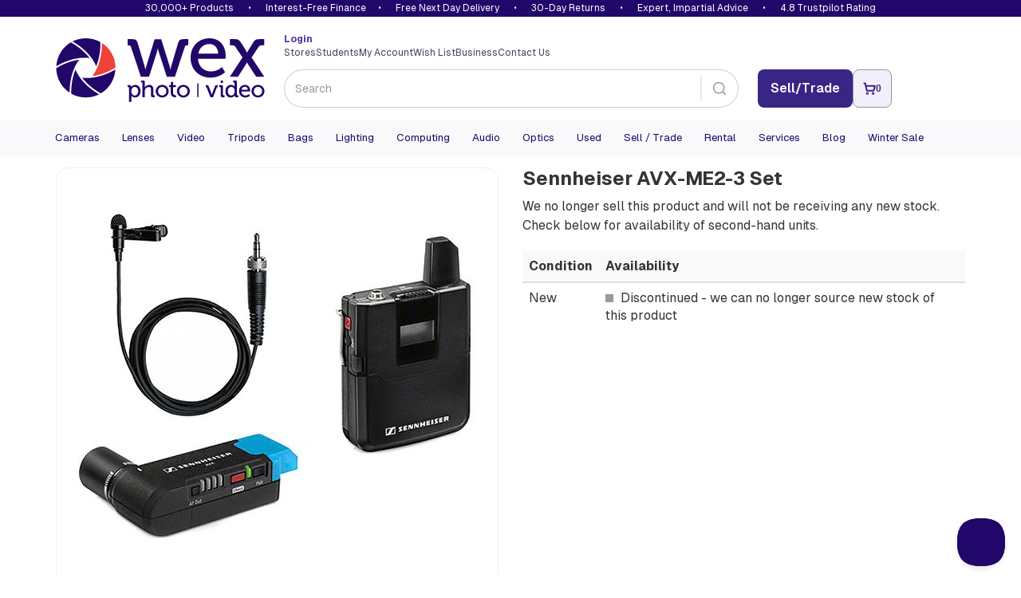

--- FILE ---
content_type: text/html; charset=utf-8
request_url: https://www.wexphotovideo.com/sennheiser-avx-me2-3-set-3039770/
body_size: 20685
content:

<!doctype html>
<html lang="en-GB" ng-app="angularCart" data-version="83f8038b-2cc0-48e9-9549-91d9d1fa775a">
    <head>

    <link rel="preload" href="//cdn.optimizely.com/js/5132049628004352.js" as="script">
    <link rel="preconnect" href="//logx.optimizely.com">
        <script>
            window.optimizely = window.optimizely || [];

            window.optimizely.push({
                type: 'holdEvents'
            });

        </script>
    <script type="text/javascript" src="//cdn.optimizely.com/js/5132049628004352.js"></script>

        <meta charset="utf-8">
        <meta name="viewport" content="width=device-width, initial-scale=1.0">
        
    <script>
        const productImages = JSON.stringify(["https://www.wexphotovideo.com/globalassets/product-images/3039000/3039770.jpg?ver=637825020590000000","https://www.wexphotovideo.com/globalassets/product-images/3039000/3039770-2.jpg?ver=637825020610000000","https://www.wexphotovideo.com/globalassets/product-images/3039000/3039770-3.jpg?ver=637825020630000000","https://www.wexphotovideo.com/globalassets/product-images/3039000/3039770-4.jpg?ver=637825020640000000","https://www.wexphotovideo.com/globalassets/product-images/3039000/3039770-5.jpg?ver=637825020660000000","https://www.wexphotovideo.com/globalassets/product-images/3039000/3039770-6.jpg?ver=637825020670000000","https://www.wexphotovideo.com/globalassets/product-images/3039000/3039770-7.jpg?ver=637825020690000000","https://www.wexphotovideo.com/globalassets/product-images/3039000/3039770-8.jpg?ver=637825020710000000"]);
        const productVideos = "[]";
    </script>
    <script>

        window.CMS = {
            addToBasket: "Add to Basket",
            addedToBasket: "Added to Basket",
            itemAddedHeader: "added to basket",
            accessoriesHeader: "Recommended extras",
            basketText: "View Basket",
            continueShoppingText: "Continue Shopping",
            discountText: "Save",
            variationsLabel: "Variants",
            variationsLoading: "Loading...",
            variationsNothingToSelect: "Only configuration available",
            variationsSelectCTA: "Choose Variant",
            variationsModelTitle: "Select a configuration",
            variationsModelCta: "Use selected",
            bannerTemplate: "Save {value} with code {code} at checkout. Ends  {enddate}.",
            hasBanner: "False",
            product: {
                shout: "",
                title: "Sennheiser AVX-ME2-3 Set",
                pageID: 1069303,
                variantID: 1069304,
                SKU: "3039770",
                basketPageURL: "https://www.wexphotovideo.com/basket-page/",
                isUsedProduct: false,
                isPartExAvailable : false,
                isDiscontinued: true,
                hideAddToWishlist: true,
            },
            finance: {
                novunaText: "Spread cost over 24, 36 or 48 months",
                paypalText: "Pay in 3 interest free payments",
                paypalLink: "/help/payment/#paypal3"
            },
            usps: {
                tradein: {
                    text: "Get this for even less with trade-in",
                    link: "/trade-in/"
                },
                warranty: "Free twelve-month warranty",
                returns: "Hassle-free 30-day return policy",
                trust: "Most trusted camera retailer"
            }
        }
    </script>
    
        <link rel="preload" as="image" href="https://www.wexphotovideo.com/globalassets/product-images/3039000/3039770.jpg?ver=637825020590000000&width=500">


<title>Sennheiser AVX-ME2-3 Set | Wex Photo Video</title>

        <meta name="robots" content="noindex" />

<meta name="twitter:title" content="Sennheiser AVX-ME2-3 Set | Wex Photo Video" />


<meta name="twitter:site" content="@wextweets" />

<meta name="twitter:creator" content="@wextweets" />

<link href="/static/style/stylebundle?v=QPY0Fb9Qz_lgrOwYi8hzV5ufr3cuUkT2Sr3DUWSOVps1" rel="stylesheet"/>

<!--[if IE 7]><link href="/static/style/ie7" rel="stylesheet"/>
<![endif]-->
<script src="/bundles/headscripts?v=dfIkqAhOgpBHu7eRBUTT8ZNajQoEXq_zX273F_L34XY1"></script>




    <script>
        var UnbxdSiteName = "prod-wexphotovideo12641621579820";
        var UnbxdApiKey = "b75cd508567ce3307238189e00592ae5";
    </script>
    <script src="//libraries.unbxdapi.com/ua-js/v1.0.0/uaLibrary.js" defer></script>
    <script src="/Static/Scripts/UnbxdAnalyticsTriggers2.js?ver=127" async></script>
<link rel="preload" href="//cs.iubenda.com/sync/2612372.js" as="script" />
<link rel="preload" href="//cdn.iubenda.com/cs/iubenda_cs.js" as="script" />


<!--[if LT IE 9]><script src="/bundles/html5shiv"></script>
<![endif]-->


        

        
        <meta property="og:title" content="Sennheiser AVX-ME2-3 Set | Wex Photo Video"/>
        <meta property="og:site" content="Wex Photo Video"/>
        <meta property="og:url" content="https://www.wexphotovideo.com/sennheiser-avx-me2-3-set-3039770/"/>
        <meta name="twitter:url" content="https://www.wexphotovideo.com/sennheiser-avx-me2-3-set-3039770/"/>
            <meta property="og:image" content="https://www.wexphotovideo.com/globalassets/product-images/3039000/3039770.jpg?ver=637825020590000000"/>
            <meta name="twitter:image" content="https://www.wexphotovideo.com/globalassets/product-images/3039000/3039770.jpg?ver=637825020590000000"/>
            <meta property="fb:pages" content="279671355398081" /> 
            <meta name="robots" content="noindex, nofollow" />
        <meta name="twitter:card" content="product" />
    <link rel="canonical" href="https://www.wexphotovideo.com/sennheiser-avx-me2-3-set-3039770/"/>


        
    <script type="text/javascript">var appInsights=window.appInsights||function(config){function t(config){i[config]=function(){var t=arguments;i.queue.push(function(){i[config].apply(i,t)})}}var i={config:config},u=document,e=window,o="script",s="AuthenticatedUserContext",h="start",c="stop",l="Track",a=l+"Event",v=l+"Page",r,f;setTimeout(function(){var t=u.createElement(o);t.src=config.url||"https://js.monitor.azure.com/scripts/a/ai.0.js";u.getElementsByTagName(o)[0].parentNode.appendChild(t)});try{i.cookie=u.cookie}catch(y){}for(i.queue=[],r=["Event","Exception","Metric","PageView","Trace","Dependency"];r.length;)t("track"+r.pop());return t("set"+s),t("clear"+s),t(h+a),t(c+a),t(h+v),t(c+v),t("flush"),config.disableExceptionTracking||(r="onerror",t("_"+r),f=e[r],e[r]=function(config,t,u,e,o){var s=f&&f(config,t,u,e,o);return s!==!0&&i["_"+r](config,t,u,e,o),s}),i}({instrumentationKey:"2e6f7eb3-55f4-4eed-afc9-5a5002ba6ce1",sdkExtension:"a"});window.appInsights=appInsights;appInsights.queue&&appInsights.queue.length===0&&appInsights.trackPageView();</script></head>
    <body ng-controller="cartCtrlr">

        <input type="hidden" id="UnbxdEnv" value="prod" />

        <!-- start general containers-->
        <div id="loader" data-loadinginprogress> </div>
        <a href="#alertboxMsg" id="alertbox"></a>
        <p class="alert alert-danger" id="alertboxMsg" style="display:none"></p>
        <!-- end general container-->
                <script type="text/javascript">
var dataLayerPage = [{
                        "contentTitle":"sennheiser-avx-me2-3-set-3039770","contentType":"WexProduct","contentLinkId":1069303,"language":"en-GB","actionName":"index","httpStatus":"200","visitorGroups":[],"currentMarket":"Default Market","currency":"GBP","productSKU":"3039770","parentSKU":"3039770","brand":"Sennheiser","numberProductImages":8,"productPrice":"599.00","stockStatus":"Discontinued","discontinued":1,"manufacturerNumber":"505851","fortyEightHourDelivery":false,"ContentCreated":"10/03/2022","pageSubCategory":"Archive Video","pageCategory":"Archive","serverName":"Production_WN1MDWK0009ZZ","userData_externalId":"a51dba03cf1a8e1600bb87ab9c20bbf95bcffdf1484c1261e892d47693cbf896","userData_clientIpAddress":"18.188.152.114","userData_clientUserAgent":"Mozilla/5.0 (Macintosh; Intel Mac OS X 10_15_7) AppleWebKit/537.36 (KHTML, like Gecko) Chrome/131.0.0.0 Safari/537.36; ClaudeBot/1.0; +claudebot@anthropic.com)","contentData_contentDataList":[{"contentData_contentId":"3039770","contentData_contentName":"sennheiser-avx-me2-3-set-3039770","contentData_contentType":"product","contentData_contentCategory":"Archive Radio Microphone Kits","contentData_contentTopCategory":"radio-microphone-kits","contentData_contentCommissionGroupCode":null,"contentData_deliveryCategory":null,"contentData_productGroup":"Archive Radio Microphone Kits","contentData_productBrand":"Sennheiser","contentData_itemPrice":599.00,"contentData_itemExVatPrice":0.0,"contentData_currency":"GBP","contentData_quantity":0.0}],"eventData_eventId":"vc202612121452429-6ec2750f-a09a-49b2-a4a4-5a43bd423f54-3039770"
}];
                </script>
        <script>
            dataLayerSession = [{ 
  "visitorId": "c90472f1-7ed7-4348-82a6-956c2ad48c9d",
  "visitorExistingCustomer": "0",
  "visitorLoginState": "0",
  "openOrder": "0"
 }];

            
            function MergeRecursive(a, b) { for (var c in b) try { b[c].constructor == Object ? a[c] = MergeRecursive(a[c], b[c]) : a[c] = b[c] } catch (d) { a[c] = b[c] } return a } var dataLayer = [MergeRecursive(dataLayerPage[0], dataLayerSession[0])];
        </script>
<script>
//WEBE-1920
if (typeof dataLayerPage !== 'undefined' && dataLayerPage[0] && dataLayerPage[0].contentType) {
 const contentType = dataLayerPage?.[0]?.contentType ? String(dataLayerPage[0].contentType) : null;
  document.body.setAttribute('data-noibu-id', contentType.toLowerCase());
}
</script>

<script src="https://cdn.noibu.com/collect.js"></script>

<link rel="dns-prefetch" href="//google-analytics.com">
<link rel="dns-prefetch" href="//www.googletagmanager.com">

<script>(function(w,d,s,l,i){w[l]=w[l]||[];w[l].push({'gtm.start':
new Date().getTime(),event:'gtm.js'});var f=d.getElementsByTagName(s)[0],
j=d.createElement(s),dl=l!='dataLayer'?'&l='+l:'';j.async=true;j.src=
'https://www.googletagmanager.com/gtm.js?id='+i+dl;f.parentNode.insertBefore(j,f);
})(window,document,'script','dataLayer','GTM-T2R223');</script>
        
        




    <header>

    <div id="promise-wex" class="container-fluid no-side-padding hidden-xs">
        <div class="container no-side-padding inner">
                <p><a href="/shops/">30,000+ Products</a> &bull; <a class="finance" href="/interest-free-credit-offers/">Interest-Free Finance</a>&bull; <a href="/help/uk-delivery-information/">Free Next Day Delivery</a> &bull; <a href="/help/returns/">30-Day Returns</a> &bull; <a href="/help/customer-services/" rel="nofollow">Expert, Impartial Advice</a> &bull; <a href="/about-us/shop-ratings-reviews/">4.8 Trustpilot Rating</a></p>
        </div>
    </div>


        <div class="newHeaderContent container" id="header-row-1">
            <a class="newHeaderContent logo" href="https://www.wexphotovideo.com/" title="Wex Photo Video | Cameras, Lenses, Video and Accessories "><img src="/globalassets/aboutus/wex_logo_rgb.svg" alt="Wex Photo Video | Cameras, Lenses, Video and Accessories " width="262" height="80"></a>
            <div class="newHeaderContent middleSection">
                <div class="split">
                        <div class="loggedIn">
                            <a href="https://www.wexphotovideo.com/login/?returnUrl=/sennheiser-avx-me2-3-set-3039770/">
                                <strong>
                                    Login
                                </strong>
                            </a>
                        </div>
                    <ul class="links">
<li><a href="/about-us/store-finder/">Stores</a></li>
<li><a href="/students/">Students</a></li>
<li><a href="/my-orders/"> My Account </a></li>
<li><a href="/my-orders/my-wish-list/">Wish List</a></li>
<li><a href="/about-us/business-solutions/">Business</a></li>
<li><a href="/help/customer-services/">Contact Us</a></li>
</ul>
<script type="text/javascript">// <![CDATA[
function allow360(){return false};
window.Unbxd = window.Unbxd || {};
// ]]></script>
<style>
.blog-sidebar-title {background-color: #1b838b;}

header #wexReactBanner {margin-top:0;}
#WexReactBanner div[class^='carouselContainer'] {display:none;}

/* undo 1280px font bump for nav - causes issues on Mac */
@media screen and (min-width: 1280px){
#main-navigation-3 .navbar-collapse .navbar-nav li a, #main-navigation-3 .navbar-collapse .navbar-nav li a:focus, #main-navigation-3 .navbar-collapse .navbar-nav li a:visited, #main-navigation-3 .navbar-collapse .navbar-nav li span.menuItem {
    font-size: 1.1em;
}
}

@media (max-width: 767px) {
    .largeCarousel .carousel-control {
        top:-12px;
    }
}

#main-navigation-3 .level-1 .view-sub-cats {
	right: 20px;
}

@font-face {

  font-family: "Geist";
  src: url("/static/font/Geist-Variable.woff2") format("woff2 supports variations"),
       url("/static/font/Geist-Variable.woff2") format("woff2-variations");
  font-weight: 100 1000;
}

/* DBAU-2356 */
.store-template .store-container .time {
    width: 100px;
}

/* WEBEX-31 set-up styles */
@media screen and (min-width: 768px) {
.nav>li.mobileNav {display:none;}
}

.mobileNav.WEBEX31LoggedIn,
.mobileNav.WEBEX31LoggedOut {display:none;}


</style>
                </div>
                <div class="split">
                    <div id="reactSearchContainer" class="search"></div>
                </div>
            </div>
            <div class="newHeaderContent endSection">
                <div class="contact-details">
                    
                </div>
<input id="removeCouponCodes" name="removeCouponCodes" type="hidden" value="true" />    <script>
        let miniBasketSettings = {

            basketURL: `https://www.wexphotovideo.com/basket-page/`,
            itemText: `Item`,
            itemsText: `Items`,
            moreItemsText: `More Items`,
            checkoutText: `Checkout`,
            totalText: `Total (Excl. Delivery)`,
            itemLimit: 5
        }
    </script>
    <div id="reactMiniBasket"></div>

            </div>
        </div>


        <div id="newly-cached-navbar" class="container-fluid no-side-padding">
    <div id="header-row-2">
        <nav id="main-navigation-3" class="navbar" role="navigation">
            <div class="container no-side-padding">
                <div>
                    <button class="pull-left navbar-toggle collapsed" type="button" data-target=".navbar-ex2-collapse" data-toggle="collapse">
                        <span class="sr-only">Toggle navigation</span>
                        <span class="icon-bar" data-mce-mark="1">&nbsp;</span>
                        <span class="icon-bar" data-mce-mark="1">&nbsp;</span>
                        <span class="icon-bar" data-mce-mark="1">&nbsp;</span>
                    </button>
                </div>

                <div class="collapse navbar-collapse navbar-ex2-collapse no-side-padding">
                    <ul class="nav navbar-nav level-1">
                            <li class="dropdown folding-block-toggle">
                                    <a class="dropdown-toggle" title="Cameras" href="https://www.wexphotovideo.com/digital-cameras/">Cameras</a>


                            </li>
                            <li class="dropdown folding-block-toggle">
                                    <a class="dropdown-toggle" title="Lenses" href="https://www.wexphotovideo.com/camera-lenses/">Lenses</a>


                            </li>
                            <li class="dropdown folding-block-toggle">
                                    <a class="dropdown-toggle" title="Video" href="https://www.wexphotovideo.com/video/">Video</a>


                            </li>
                            <li class="dropdown folding-block-toggle">
                                    <a class="dropdown-toggle" title="Tripods" href="https://www.wexphotovideo.com/tripods/">Tripods</a>


                            </li>
                            <li class="dropdown folding-block-toggle">
                                    <a class="dropdown-toggle" title="Bags" href="https://www.wexphotovideo.com/bags/">Bags</a>


                            </li>
                            <li class="dropdown folding-block-toggle">
                                    <a class="dropdown-toggle" title="Lighting" href="https://www.wexphotovideo.com/lighting-and-studio/">Lighting</a>


                            </li>
                            <li class="dropdown folding-block-toggle">
                                    <a class="dropdown-toggle" title="Computing" href="https://www.wexphotovideo.com/computing/">Computing</a>


                            </li>
                            <li class="dropdown folding-block-toggle">
                                    <a class="dropdown-toggle" title="Audio" href="https://www.wexphotovideo.com/sound-and-audio/">Audio</a>


                            </li>
                            <li class="dropdown folding-block-toggle">
                                    <a class="dropdown-toggle" title="Optics" href="https://www.wexphotovideo.com/astro-optics/">Optics</a>


                            </li>
                            <li class="dropdown folding-block-toggle">
                                    <a class="dropdown-toggle" title="Used" href="https://www.wexphotovideo.com/used/">Used</a>


                            </li>
                            <li class="dropdown folding-block-toggle services">
                                    <a class="dropdown-toggle" title="Sell / Trade" href="https://www.wexphotovideo.com/trade-in/">Sell / Trade</a>


                            </li>
                            <li class="dropdown folding-block-toggle services">
                                    <a class="dropdown-toggle" title="Rental" href="https://rental.wexphotovideo.com/?utm_content=navLink">Rental</a>


                            </li>
                            <li class="dropdown folding-block-toggle services">
                                    <a class="dropdown-toggle" title="Services" href="https://www.wexphotovideo.com/wex-photo-video-services/">Services</a>


                            </li>
                            <li class="dropdown folding-block-toggle services">
                                    <a class="dropdown-toggle" title="Blog" href="https://www.wexphotovideo.com/blog/">Blog</a>


                            </li>
                            <li class="dropdown folding-block-toggle">
                                    <a class="dropdown-toggle" title="Winter Sale" href="https://www.wexphotovideo.com/current-offers/">Winter Sale</a>


                            </li>
                            <li class="dropdown folding-block-toggle visible-xs help">
                                    <a class="dropdown-toggle" title="Store Finder" href="https://www.wexphotovideo.com/about-us/store-finder/">Store Finder</a>


                            </li>
                            <li class="dropdown folding-block-toggle deals visible-xs">
                                    <a class="dropdown-toggle" title="Students" href="https://www.wexphotovideo.com/students/">Students</a>


                            </li>
                            <li class="dropdown folding-block-toggle visible-xs myAccount">
                                    <a class="dropdown-toggle" title="My Account" href="https://www.wexphotovideo.com/my-orders/">My Account</a>


                            </li>
                            <li class="dropdown folding-block-toggle mobileNav WEBEX31LoggedIn">
                                    <a class="dropdown-toggle" title="My Account" href="https://www.wexphotovideo.com/my-orders/">My Account</a>


                            </li>
                            <li class="dropdown folding-block-toggle mobileNav WEBEX31LoggedOut">
                                    <a class="dropdown-toggle" title="My Account" href="https://www.wexphotovideo.com/my-orders/">My Account</a>


                            </li>
                            <li class="dropdown folding-block-toggle visible-xs help">
                                    <a class="dropdown-toggle" title="Wish List" href="https://www.wexphotovideo.com/my-orders/my-wish-list/">Wish List</a>


                            </li>
                            <li class="dropdown folding-block-toggle visible-xs help">
                                    <a class="dropdown-toggle" title="Business" href="https://www.wexphotovideo.com/about-us/business-solutions/">Business</a>


                            </li>
                            <li class="dropdown folding-block-toggle visible-xs help">
                                    <a class="dropdown-toggle" title="Contact Us" href="https://www.wexphotovideo.com/help/customer-services/">Contact Us</a>


                            </li>
                    </ul>
                </div>
            </div>
        </nav>
    </div>




        </div>


        <script>
            let TermsLimit = 5;
            let ProductsLimit = 6;

            if (window.innerWidth <= 767) {
                TermsLimit = 5;
                ProductsLimit = 6;
            }

            const CMSSearchConfig = {
                suggestedTermsLimit: TermsLimit,
				suggestedProductsLimit: ProductsLimit,
				useAlgoliaAutoSuggest: true,
				
                algolia : {
                    appId: 'C1EVKDF8ZJ',
                    apiKey: '07c4ecf5dcac1fc1f1ae3b98dd387d06',
					productIndex: 'prod_CatalogFeed',
					contentIndex: 'prod_ContentFeed',
                    catalogSchema: [{"FieldName":"spec_capacity_gb","MappedName":"Capacity GB","DataType":"decimal","MultiValue":false,"RenderConfig":{"type":"Numeric","buckets":10,"prefix":"£","suffix":""}},{"FieldName":"spec_max_load","MappedName":"Max Load","DataType":"decimal","MultiValue":false,"RenderConfig":{"type":"Numeric","buckets":10,"prefix":"£","suffix":""}},{"FieldName":"spec_max_load_kg","MappedName":"Max Load Kg","DataType":"int","MultiValue":false,"RenderConfig":{"type":"Numeric","buckets":10,"prefix":"£","suffix":""}},{"FieldName":"spec_weight","MappedName":"Weight","DataType":"decimal","MultiValue":false,"RenderConfig":{"type":"Numeric","buckets":10,"prefix":"£","suffix":""}},{"FieldName":"sellingprice","MappedName":"Price","DataType":"decimal","MultiValue":false,"RenderConfig":{"type":"Slider","prefix":"£","suffix":""}}],
                    collectionsName: 'Winter Sale'
                },
           }
        </script>
        <script src="/Scripts/js/navbar.js?v=83f8038b-2cc0-48e9-9549-91d9d1fa775a"></script>

        <script src="/Scripts/dist/reactHeader.js?v=83f8038b-2cc0-48e9-9549-91d9d1fa775a"></script>



        <div id="wexReactBanner"></div>
    </header>






        <div class="container" id="main-content-container" ng-controller="productDataCtrlr"  role="main" onclick="void(0)">
            





<script type="application/ld+json" id="productSchema-json" data-ng-init="getProductData(3039770, 1069303)"></script>
<script>
        fetch(`/api/en-GB/jsonld/breadcrumb/catalog/1069303`)
            .then(response => response.json())
            .then(structuredDataText => {
                const script = document.createElement("script");
                script.setAttribute("type", "application/ld+json");
                script.textContent = structuredDataText;
                document.head.appendChild(script);
            });
</script>


<div class="row" id="top-product-row">

    <div class="col-sm-6" id="react-product-image">

        <div id="product-image">

            <img srcset="https://www.wexphotovideo.com/globalassets/product-images/3039000/3039770.jpg?ver=637825020590000000&width=500 1x, https://www.wexphotovideo.com/globalassets/product-images/3039000/3039770.jpg?ver=637825020590000000&width=1000 2x" src="https://www.wexphotovideo.com/globalassets/product-images/3039000/3039770.jpg?ver=637825020590000000&width=500" width="500" height="500" id="main-product-image" alt="Sennheiser AVX-ME2-3 Set" class="img-responsive">

        </div>

        <div class="wex-grey col-sm-6 no-side-padding">
            <div class="product-code">
                Product Code:<strong> 3039770</strong>
            </div>
        </div>
    </div>

    <div id="main-product-details" class="col-sm-6">

        <h1 class="h1">Sennheiser AVX-ME2-3 Set</h1>



            <div id="main-product-stock">
                <p>We no longer sell this product and will not be receiving any new stock. Check below for availability of second-hand units.</p>
                <table class="table table-striped list-alternatives no-margin-bottom">
                    <thead style="background-color: #f9f9f9;">
                        <tr>
                            <th>Condition</th>
                            <th>Availability</th>
                        </tr>
                    </thead>
                    <tbody>
                        <tr style="background-color: #fff;">
                            <td style="background-color: #fff;">New</td>
                            <td style="background-color: #fff;"><span class="stock" id="stock-indicator"><i class="stock-icon discontinued"></i> Discontinued</span> - we can no longer source new stock of this product</td>
                        </tr>
                        <tr ng-show="!ProductData.$resolved">
                            <td colspan="2"><i class="fa fa-refresh fa-spin"></i> Loading Alternatives</td>
                        </tr>
                        <tr ng-repeat="condition in ProductData.UsedProductDtos | limitTo:8" ng-cloak ng-show="ProductData.$resolved">
                            <td>
                                Used:  {{condition.ConditionCode}}
                            </td>
                            <td>
                                <span class="stock" id="stock-indicator">
                                    <i class="stock-icon in-stock"></i> {{condition.Quantity}} x In Stock
                                </span> - <span ng-if="condition.Quantity > 1">from</span>
                                {{condition.LowestPrice | currency:"£"}}
                                <a ng-href="#product-tab-used-{{condition.ConditionCode | anchorSafe}}" onclick="ShowTabandScrollToAnchor('used', this); return false;">
                                    View <span class="sr-only">{{condition.ConditionCode}} versions of the Sennheiser AVX-ME2-3 Set</span> &#187;
                                </a>
                            </td>
                        </tr>
                    </tbody>
                    <tfoot ng-cloak ng-show="ProductData.UsedProductDtos.length >= 3 && ProductData.$resolved">
                        <tr>
                            <td colspan="2"><a ng-href="#product-tab-used" onclick="ShowTab('used')">View all used versions of the Sennheiser AVX-ME2-3 Set currently available &#187;</a></td>
                        </tr>
                    </tfoot>

                </table>
            </div>

    </div>

</div>


<script src="/Scripts/dist/product.js?v=83f8038b-2cc0-48e9-9549-91d9d1fa775a"></script>




<a id="ProductInfo"></a>

<div class="row" id="bottom-product-row">
    <div class="col-sm-9" id="product-tabs">

        <div id="tabcordion">
            <ul class="nav nav-tabs">
                <li id="productoverview" class="active "><a data-toggle="tab" data-target="#product-tab-overview" href="#product-tab-overview">Overview</a></li>
                <li class=""><a data-toggle="tab" href="#product-tab-spec" data-target="#product-tab-spec">Specification</a></li>
                        <li id="productreviews"><a data-toggle="tab" data-target="#product-tab-reviews" href="#product-tab-reviews">Reviews</a></li>
               
	            <li ng-show="accessoryCategories.length > 0 && accessoryCategories.$resolved" ng-cloak id="accessories"><a data-toggle="tab" href="#product-tab-accessories" data-target="#product-tab-accessories">Accessories</a></li>
               
                        <li id="finance"><a data-toggle="tab" href="#product-tab-finance" data-target="#product-tab-finance">Finance</a></li>
                <li class="hidden"><a data-toggle="tab" href="#product-tab-info" data-target="#product-tab-info">Upgrade Offers</a></li>
                        <li ng-cloak ng-show="ProductData.UsedProductDtos.length > 0 && ProductData.$resolved" class="highlight" id="usedProducts"><a data-toggle="tab" href="#product-tab-used" data-target="#product-tab-used">Used</a></li>
            </ul>

            <div class="tab-content">
                <!-- Condition tab -->
                <section class="tab-pane clearfix" id="product-tab-condition">

                    <a href="#" class="backtotop wex-btn-c">Back to top</a>
                </section>
                <!-- Overview tab -->
                <section class="tab-pane clearfix active" id="product-tab-overview">
                    
                    <div class="hidden-xs">
                        
                    </div>
                    <p>
                        The AVX-ME2-3 set is the kit that serves as a sound engineer ready for handling the nuances of every set. Equipped with plug-in receiver, transmitter bodypack and the popular ME2 lavalier microphone, this set is ideal for professional videographers, video journalists and vloggers needing compact and lightweight handsfree audio capture. Simply plug in and pair your kit and your audio is good to go.
                    </p>
                    <h2>Sennheiser AVX-ME2-3 Set Key Features:</h2>
<ul>
<li>Plug and play style set for conveniently speedy setup </li>
<li>Lightweight bodypack transmitter for greater comfort</li>
<li>No interference with protected transmitter-receiver pairing</li>
<li>Automatic mic-level control prevents distortions from gain</li>
<li>Ultra-compact receiver attaches to kit with minimal effort</li>
<li>Works with camcorders, DSLR and mirrorless cameras</li>
<li>Handsfree audio capture ideal for a wide variety of events</li>
<li>Durable metal chassis suitable for travelling professionals</li>
<li>LED indicators to review pairing status and battery life</li>
<li>Omnidirectional lavalier optimised for speech intelligibility </li>
<li>24-bit/48 kHz audio with an extended 50 Hz to 18 kHz FR</li>
<li>Locking connector ensures no accidental disconnections</li>
</ul>
<h2>Expanded Sennheiser AVX-ME2-3 Set Key features:</h2>
<h2><h2></h2></h2>
<h3>Audio Setup Made Simple</h3>
<p>The Sennheiser AVX-ME2-3 Set benefits from a lightweight and compact design for an impressively portable bit of audio kit. Both the transmitter and receiver each weigh a feathery 87g, even though the kit benefits from the durability of a rugged metal chassis. To keep things efficient on the road, Sennheiser also includes a locking connector to ensure your lav doesn’t accidentally disconnect at critical recording moments, a switch for convenient muting and a display with indicators for battery life and signal strength. </p>

<p>The compact receiver plugs directly into the XLR input of your device and can rotate 320-degrees so that it's out of the way and does not disturb other mounted accessories. Although this audio set is perfect for plug-and-play, an AF button is included on the receiver for adjusting the output level to your camera if desired. A shoe mount and 3.5mm output cable is also provided for more universal use with DSLR and mirrorless setups.</p>

<h3>Protected Pairing</h3>
<p>Pairing your kit is as easy as pressing a button - both the transmitter and receiver have a pairing control that can be held down for a short duration to get you set up. When the LED indicator turns green, your audio kit is good to go. If you’re planning for a busy shoot, you can pair up to 8 AVX systems and operate them simultaneously within the same 98’ area - it’s worth noting, though, that these devices work on a peer-to-peer basis so every transmitter will need a receiver and vice versa.</p>

<p>Once powered up, the digital AVX automatically finds the cleanest frequency in the license-free 1.9 GHz range so you don’t have to battle with TV or WiFi interference. If any interference is detected, the AVX automatically increases the power on the transmitter anywhere up to 250 mW. This kit also benefits from the strongest AES 256 encryption for truly worry-free sound recording.</p>

<h3>Premium Performance</h3>
<p>The included ME2 omnidirectional lavalier microphone is a popular choice for those wanting natural sound optimised for speech intelligibility. With an omnidirectional polar pattern, this lavalier ensures that sound remains consistent, regardless of the speaker's movements. </p>

<p>The AVX’s automatic mic-level control also takes full advantage of the wide dynamic range provided to provide consistent speech free from clipping and distortion - ideal for enthusiastic speakers with rising intonations. In delivering 24-bit/48 kHz audio with an extended 50 Hz to 18 kHz frequency response, the AVX ME2 set is a truly premium system for pristine, clean recordings.</p>

<h3>Professional Power Management</h3>
<p>The AVX transmitter and receiver both feature removable, lithium-ion batteries that are recharged via the USB port. Whilst the transmitter can provide up to 15 hours of battery life, the receiver is limited to 4 hours. However, the receiver turns itself on and off when phantom power is sensed from your camcorder or DSLR. Both devices can also be powered through their USB ports for indefinite use when access to AC mains power is available. </p>

<p>Whilst Sennheiser has dynamically designed the AVX-ME2 set with advanced power management in mind, the included BA 30 batteries are also available separately so you can extend battery life in the field with fully charged spares. 	</p>
		
<h2>What’s in the box?</h2>
<ul>
<li>1 x Plug-In Receiver</li>
<li>1 x Energy Pack</li>
<li>2x USB Charging Cable</li>
<li>1 x Transmitter Bodypack</li>
<li>1 x ME2 Lavalier Microphone</li>
<li>1 x Microphone Clip</li>
<li>1 x Hot Shoe Mount</li>
<li>1 x Belt Clip</li>
<li>1 x XLR to Mini Jack Cable</li>
<li>1 x Pouch</li>
</ul>
<h2>Sennheiser AVX-ME2-3 Set Product Video:						</h2>
<div class="video-player-light" data-id="SE7jI07LPig" data-channel="youtube">			
<h3>Tutorial: AVX Video Sound Recording Ep.1 - Setup | Sennheiser</h3></div>
<h2>FAQs:</h2>
<h2><h2></h2></h2>
<h3>Can the ME2 be used internationally without interference?</h3>
<p>The Sennheiser AVX-ME2 is data encrypted so you don’t get cross-talk issues during recording. This is a self-contained system that is ideal even for those wanting an audio solution whilst travelling around. </p>

<h3>Can the transmitter be used with other audio devices?</h3>
<p>Providing the physical connections and impedance of the signal meet the required specifications, you can use the transmitter with other audio devices. The bodypack transmitter features a 3.5mm jack and accepts either a microphone with a maximum input of 2.2V RMS (50 to 20,000 Hz response) or a line-level source with a maximum input of 3.3V RMS (20 to 20,000 Hz response).</p>

<h3>What is the maximum operating range for this set?</h3>
<p>This set operates within line of sight - this is equivalent to 98’ or 29.9m.</p>

<h3>How long will the batteries last?</h3>
<p>The supplied Sennheiser Accupack batteries can operate for approximately 4 hours before needing to be recharged.</p>

<h3>What is the difference between the ME2 and the MKE2?</h3>
<p>Both the ME2 and the MKE2 are industry-leading audio kits ideal for professional videographers, video journalists and vloggers. The MKE2, however, enters the higher end of the market by offering wider frequency response, sensitivity and a higher SPL rating for better headroom before distortion - it’s more suited to advanced audio buffs tackling difficult sound environments.</p>



                    <a href="#" class="backtotop wex-btn-c">Back to top</a>
                    
                </section>
                <!-- Specification -->
                <section class="tab-pane clearfix " id="product-tab-spec">
                    <p></p>
                    <h2>Product Specification</h2>
                        <table class="table table-striped">
                                <tr>
                                    <td class="spec">
                                        Channel
                                    </td>
                                    <td class="spec-value">Single Channel</td>
                                </tr>
                                <tr>
                                    <td class="spec">
                                        Connector Type
                                    </td>
                                    <td class="spec-value">Locking 3.5mm</td>
                                </tr>
                                <tr>
                                    <td class="spec">
                                        Included Accessories
                                    </td>
                                    <td class="spec-value">Sennheiser AVX-ME2-3 Set includes Plug-on Receiver, Energy pack, 2x USB charging cable, Bodypack Transmitter, ME 2 lavalier Microphone, Microphone clip, Hot shoe mount, Beltclip,xLR to mini jack cable, Pouch</td>
                                </tr>
                                <tr>
                                    <td class="spec">
                                        Lavalier Mic Included
                                    </td>
                                    <td class="spec-value">Omni-Directional Lavalier Microphone</td>
                                </tr>
                                <tr>
                                    <td class="spec">
                                        Receiver Antenna
                                    </td>
                                    <td class="spec-value">1.9GHz</td>
                                </tr>
                                <tr>
                                    <td class="spec">
                                        Receiver Input Connection
                                    </td>
                                    <td class="spec-value">XLR 3-Pin Male Balanced Mic Output</td>
                                </tr>
                                <tr>
                                    <td class="spec">
                                        Receiver Power Source
                                    </td>
                                    <td class="spec-value">1x Sennheiser Accupack (Included)</td>
                                </tr>
                                <tr>
                                    <td class="spec">
                                        Transmitter Antenna
                                    </td>
                                    <td class="spec-value">1920-1930MHz</td>
                                </tr>
                                <tr>
                                    <td class="spec">
                                        Transmitter Input Connection
                                    </td>
                                    <td class="spec-value">3.5mm TRS Female Unbalanced Input (Lockable)</td>
                                </tr>
                                <tr>
                                    <td class="spec">
                                        Transmitter Power Source
                                    </td>
                                    <td class="spec-value">1 x Sennheiser Accupack (Included)</td>
                                </tr>
                                <tr>
                                    <td class="spec">
                                        Transmitter Type
                                    </td>
                                    <td class="spec-value">Body Pack</td>
                                </tr>
                                <tr>
                                    <td class="spec">
                                        Type
                                    </td>
                                    <td class="spec-value">Lavalier Wireless</td>
                                </tr>

                                    <tr>
                                        <td class="spec">Manufacturers Link</td>
                                        <td class="spec-value"><a href="https://en-in.sennheiser.com/clip-on-lavalier-microphone-audio-video-set-avx-me2" rel="nofollow" target="_blank">Sennheiser</a></td>
                                    </tr>

                        </table>

                    <a href="#" class="backtotop wex-btn-c">Back to top</a>
                </section>
                <!-- Customer Reviews -->
                        <section class="tab-pane clearfix" id="product-tab-reviews">
                            <div id="pr-reviewdisplay"></div>
                            <a href="#" class="backtotop wex-btn-c">Back to top</a>
                        </section>
<script src='https://ui.powerreviews.com/stable/4.1/ui.js' async></script>
<script>
 window.pwr = window.pwr || function () {
  (pwr.q = pwr.q || []).push(arguments); 
 };
pwr("render", {
  api_key: '7601cd87-cad0-4e93-b529-8d44a4bae1af',
  locale: 'en_GB',
  merchant_group_id: '12858',
  merchant_id: '5661',
  page_id: '3039770',
  review_wrapper_url: 'https://www.wexphotovideo.com/write-a-review/?pr_page_id=3039770',
  enable_content_collection_modal: 'false',
  enable_front_end_iovation_validation: false,
  style_sheet: '//www.wexphotovideo.com/Static/Styles/product_reviews_override.css',
components: {
  ReviewDisplay: 'pr-reviewdisplay',
  QuestionDisplay: 'pr-questiondisplay'
 }
});
</script>
 <style>.p-w-r section.pr-qa-display-ask-question {display:none;}</style> 

                <!-- Accessories -->
	                <section class="tab-pane clearfix" id="product-tab-accessories">
<div>


    <!-- Top links -->
    <div class="clearfix row hidden-xs" id="accessories-summary" ng-show="accessoryCategories.length > 0 && accessoryCategories.$resolved" ng-cloak>
        <ul class=" list-unstyled col-sm-12">
            <li class="col-sm-4" ng-repeat="item in accessoryCategories | orderBy:['DisplayName'] | unique: 'DisplayName'">
                <b><a ng-href="#{{item.ContentLinkId}}">{{item.DisplayName}}</a></b>
            </li>
        </ul>
    </div>
    <!-- /Top links -->
    <div class="product-accessory clearfix" ng-cloak id="accessories-detail" ng-repeat="item in accessoryCategories | orderBy:['DisplayName'] | unique: 'DisplayName'" ng-show="accessoryCategories.length > 0 && accessoryCategories.$resolved">

        <h3 id="{{item.ContentLinkId}}" class="block-heading">{{item.DisplayName}} for the Sennheiser AVX-ME2-3 Set</h3>
        <!-- Accessories -->
        <div class="col-xs-12 col-sm-4 main-accessory" ng-class="{clear : $index%3==0 && $index!=0}" ng-repeat="accessory in item.Accessories">
            <!-- Product name -->
            <h4 class="h5 accessory-heading"><a ng-href="{{accessory.PageUrl}}">{{accessory.DisplayName}}</a></h4>

            <div class="accessory-middle">
                <!-- Product image -->
                <div class="clearfix accessory-image">
                    <img ng-src="{{accessory.ImageUrl}}?width=90" alt="{{accessory.DisplayName}}" title="{{accessory.DisplayName}}" class="img-responsive" />
                </div>
                <!-- Price and stock -->
                <div class="accessory-price-stock">
                    <span class="stock" ng-if="accessory.StockStatus == 7"><i class="stock-icon pre-order"></i> <span>Awaiting Stock</span> </span>
                    <span class="stock" ng-if="accessory.StockStatus == 8"><i class="stock-icon back-order"></i><span>Awaiting Stock </span></span>
                    <span class="stock" ng-if="accessory.StockStatus == 1"><i class="stock-icon in-stock"></i><span>In Stock</span></span>
                    <span class="stock" ng-if="accessory.StockStatus == 2"><i class="stock-icon low-stock"></i> <span>Low Stock </span></span>
                    <span class="stock" ng-if="accessory.StockStatus == 6"><i class="stock-icon special-order"></i><span>Special Order </span></span>
                    <span class="stock" ng-if="accessory.StockStatus == 4"><i class="stock-icon five-to-seven-days"></i> <span>Usually available in 5-7 days </span></span>
                    <span class="stock" ng-if="accessory.StockStatus == 10"><i class="stock-icon discontinued"></i><span>Discontinued </span></span>
                    <span class="stock" ng-if="accessory.StockStatus == 11"><i class="stock-icon used"></i><span>In Stock </span></span>
                    <span class="stock" ng-if="accessory.StockStatus == 5"><i class="stock-icon call-to-order"></i><span>Call To Order </span></span>
                    <span class="stock" ng-if="accessory.StockStatus == 3"><i class="stock-icon forty-eight-hour-delivery"></i><span>48 Hour Delivery</span></span>
                    <span class="stock" ng-if="accessory.StockStatus == 9"><i class="stock-icon out-of-stock"></i><span>Awaiting Stock</span></span>
                    <span class="accessory-price">{{accessory.Price}}</span>
                    <h5 class="small" ng-if="accessory.AccessoryUsed.UsedAvailable" > Available used <a style="display:inline-block;" class="wex-text" ng-href="{{accessory.AccessoryUsed.UsedStartingUrl}}"> from {{accessory.AccessoryUsed.UsedStartingPrice}}</a></h5>
                </div>
            </div>

            <!-- Add to basket -->
            <div class="accessory-addtobasket clearfix">
                <button class="wex-btn-a addtobasket" ng-show="accessory.StockStatus != 10" type="button" ng-click="addAccessoryToBasketWithPopup(accessory.ContentLinkId, 1)">Add to Basket <span><i class="fa fa-caret-right"></i></span></button>
                <div id="{{accessory.ContentLinkId}}" class="add-to-basket-popup-class" style="display: none;">
                    <span class="close-popup" ng-click="ToggleHidePopUpDiv(accessory.ContentLinkId);"><i class="fa fa-times-circle-o fa-lg"></i></span>
                    <p class="add-to-basket-prod-title">
                        <strong>
                            1x
                        </strong>
                        {{accessory.DisplayName}}
                    </p>
                    <p class="add-to-basket-prod-desc"></p>
                    <div class="clearfix">
                        <a class="pull-left continue-shopping" href="#" ng-click="show=0">
                            Continue Shopping
                        </a>
                        <a class="wex-btn-a pull-right" href="https://www.wexphotovideo.com/basket-page/">
                            Go to Checkout
                            <span><i class="fa fa-caret-right"></i></span>
                        </a>
                    </div>
                </div>
            </div>
        </div>
    </div>

    <div id="accessories-loader" class="loading-indicator" ng-show="!accessoryCategories.$resolved">
        <i class="fa fa-refresh"></i>
    </div>

    <div class="product-accessory" id="no-accessories" ng-show="accessoryCategories.length <= 0 && accessoryCategories.$resolved">
        No Accessories
    </div>
</div>

		                <a href="#" class="backtotop wex-btn-c">Back to top</a>
	                </section>

               
                <!-- Finance -->
                    <section class="tab-pane clearfix" id="product-tab-finance">
                        <style>
.bnpl {
background-color: #dfebf0;
}
.ib {
background-color: #dadddf;
}
</style>
<div class="hidden">BPF Content</div>
<div class="">
<h2>Your flexible credit options available</h2>
<div class="row">
<div class="col-xs-12 col-sm-6 block">
<div class="ib finance-eligibility col-centered">
<h3 class="no-top-margin">Interest Bearing</h3>
with a choice of repayment plans over 24 or 36 months 13.9% APR (representative)<br /><button class="wex-btn-d ib-btn">Find out more &raquo;</button></div>
</div>
<div class="col-xs-12 col-sm-6 block">
<div class="bnpl finance-eligibility col-centered">
<h3 class="no-top-margin">Buy now pay later</h3>
36 month loan with a six month deferral period, 18.9% APR (representative)<br /><button class="wex-btn-d bnpl-btn">Find out more &raquo;</button></div>
</div>
</div>
<br />
<div class="bordered-content ib-content">
<h4 class="h4">Interest Bearing Finance</h4>
<p>This option comprises term loan with a choice of repayment plans over:</p>
<ul>
<li>24 months</li>
<li>36 months</li>
</ul>
<p>The balance of the finance agreement is payable directly to Novuna Consumer Finance in equal monthly instalments by monthly direct debit. The direct debit payments will commence at the end of the first month following receipt of your goods. The interest rate charged is 13.9% APR (representative). Late payment and early repayment penalties apply; full details of these will be provided in the loan agreement pack.</p>
<p>For customers based in the Channel Island, please call us to apply for finance</p>
<table class="table wex-table-alt" style="width: 579px;">
<tbody>
<tr>
<th class="shade" style="width: 119.172px;">&nbsp;</th>
<th class="shade" style="width: 219.109px;"><strong>24 Months&nbsp;</strong></th>
<th class="shade" style="width: 219.109px;"><strong>36 Months&nbsp;</strong></th>
</tr>
<tr>
<td class="shade" style="width: 119.172px;"><strong>Cash price</strong></td>
<td style="width: 219.109px;">&nbsp;£599.00</td>
<td style="width: 219.109px;">&nbsp;£599.00</td>
</tr>
<tr>
<td class="shade" style="width: 119.172px;"><strong>Deposit</strong></td>
<td style="width: 219.109px;">&pound;0.00</td>
<td style="width: 219.109px;">&pound;0.00</td>
</tr>
<tr>
<td class="shade" style="width: 119.172px;"><strong>Loan Amount</strong></td>
<td style="width: 219.109px;">£599.00</td>
<td style="width: 219.109px;">£599.00</td>
</tr>
<tr>
<td class="shade" style="width: 119.172px;"><strong>Monthly Instalment</strong></td>
<td style="width: 219.109px;">23 x £28.50</td>
<td style="width: 219.109px;">35 x £20.21</td>
</tr>
<tr>
<td class="shade" style="width: 119.172px;"><strong>Final Instalment</strong></td>
<td style="width: 219.109px;">£28.50</td>
<td style="width: 219.109px;">£20.21</td>
</tr>
<tr>
<td class="shade" style="width: 119.172px;"><strong>Total Amount Repayable</strong></td>
<td style="width: 219.109px;">£684.00</td>
<td style="width: 219.109px;">£727.56</td>
</tr>
<tr>
<td class="shade" style="width: 119.172px;"><strong>Representative</strong></td>
<td style="width: 219.109px;"><strong>13.9% APR</strong></td>
<td style="width: 219.109px;"><strong>13.9% APR</strong></td>
</tr>
</tbody>
</table>
</div>
<div class="bordered-content bnpl-content">
<h4 class="h4">Buy now pay later</h4>
<p>The Buy Now Pay Later option comprises a 36 month loan following a six month deferral period.</p>
<p>During the six-month deferral period, it is possible to pay off the loan, either by way of a lump sum or in smaller amounts. If the loan is partially repaid within six months, the remaining interest will be adjusted to reflect the new balance. If the loan is fully repaid within the six-month deferral period, then no interest is payable, however, a &pound;29 early settlement fee is payable in respect of repayments within these six months.</p>
<p>Following the six-month deferral period, Novuna Personal Finance will initiate a monthly direct debit payment for the remaining duration of the loan. Interest will be charged at a rate of 18.9% APR (representative) on outstanding balances (backdated to the first date of the loan). Novuna Personal Finance will send a reminder letter approximately one month before the six-month deferral period is due to elapse.</p>
<p>For customers based in the Channel Island, please call us to apply for finance</p>
<table class="table wex-table-alt">
<tbody>
<tr>
<th class="shade">&nbsp;</th>
<th class="shade">Balance settled in full within the six month deferral period</th>
<th class="shade">Balance NOT settled in full within the six month deferral period</th>
</tr>
<tr>
<td class="shade"><strong>Cash price</strong></td>
<td>&pound;300</td>
<td>&pound;300</td>
</tr>
<tr>
<td class="shade"><strong>Deposit</strong></td>
<td>&pound;0</td>
<td>&pound;0</td>
</tr>
<tr>
<td class="shade"><strong>Loan Amount</strong></td>
<td>&pound;300</td>
<td>&pound;300</td>
</tr>
<tr>
<td class="shade"><strong>Settlement fee</strong></td>
<td>&pound;29</td>
<td>&pound;0</td>
</tr>
<tr>
<td class="shade"><strong>Settlement payment</strong></td>
<td>&pound;329</td>
<td>-</td>
</tr>
<tr>
<td class="shade"><strong>Monthly Instalment</strong></td>
<td>-</td>
<td>36 x &pound;11.57</td>
</tr>
<tr>
<td class="shade"><strong>Total Amount Repayable</strong></td>
<td>&pound;329</td>
<td>&pound;416.52</td>
</tr>
<tr>
<td class="shade"><strong>Representative</strong></td>
<td><strong>18.9% APR</strong></td>
<td><strong>18.9% APR</strong></td>
</tr>
</tbody>
</table>
</div>
<br /><br />
<p><button class="wex-btn-c finance-faq-button">Finance FAQs</button></p>
<div class="bordered-content finance-faq" style="display: none;">
<h3 class="no-margin-top">Are you eligible for finance?</h3>
<p>In order to apply you must fulfill the following criteria:</p>
<ul>
<li>Be at least 18 years old</li>
<li>Be in full-time work (16 hours or more a week), retired, or in receipt of disability allowance</li>
<li>Earn at least &pound;6,000 a year</li>
<li>Have been a UK resident for three years or more</li>
<li>Have a mobile phone number</li>
<li>Have an email address</li>
<li>Have a UK bank account from which Direct Debits can be taken</li>
<li>Have no outstanding County Court Judgements (CCJs)</li>
</ul>
<p>Note: All applicants will be subject to a credit reference check by the lender.</p>
<p class="small-print">Credit is subject to application and status. Warehouse Express Ltd trading as Wex Photo Video act as credit broker and not the lender. Novuna Consumer Finance act as the lender.</p>
<h4>How does it work?</h4>
<p>Where a qualifying product is added to your basket, the full value of your basket, including any accessories purchases, will be eligible for interest free credit. This is subject to the value of the additional products not exceeding the value of the qualifying product. No deposit is required and payments will be collected by direct debit in monthly instalments, the first instalment being collected 30 days after shipment of the product.</p>
<h4>What will I receive from the finance provider (lender)?</h4>
<p>Novuna Consumer Finance will send a loan agreement pack approximately four weeks after delivery of the goods, confirming that the account has been activated and, from this point, it is possible to make repayments against the loan.</p>
<p>For further information on how our finance product work, see our <a href="/help/payment/finance/">Finance help</a> section.</p>
</div>
</div>
<script>
$(".ib-content,.bnpl-content").hide();
$(".ib-btn").on('click', function(){$('.ib-content').show();$('.bnpl-content').hide();})
$(".bnpl-btn").on('click', function(){$('.bnpl-content').show();$('.ib-content').hide();})
$(".finance-faq-button").on('click', function(){$('.finance-faq').toggle();})
</script>
                        <a href="#" class="backtotop wex-btn-c">Back to top</a>
                    </section>


                <!-- Info -->
                <section class="tab-pane clearfix" id="product-tab-info">
                    
                    <a href="#" class="backtotop wex-btn-c">Back to top</a>
                </section>
                        <!-- Used -->
                        <section class="tab-pane clearfix" id="product-tab-used">


<div class="bundle-product clearfix" ng-repeat="item in ProductData.UsedProductDtos" ng-cloak ng-show="ProductData.UsedProductDtos.length > 0 && ProductData.$resolved">
    <h3 class="block-heading" id="product-tab-used-{{item.ConditionCode | anchorSafe}}">{{item.ConditionName}}</h3>
    <p ng-bind-html="item.ConditionDescription"></p>

    <div class="bundle-product clearfix" ng-repeat="usedProd in item.UsedProductDtos">
        <div class="bundle-img hidden-xs">
            <img ng-src="{{usedProd.ImageUrl}}?width=100" title="{{usedProd.DisplayName}}" alt="{{usedProd.DisplayName}}" class="img-responsive" />
        </div>
        <div class="text-content">
            <h3>
                <a ng-href="{{usedProd.PageUrl}}">{{usedProd.DisplayName}}</a>
            </h3>

            <div class="used-product-desc" ng-bind-html="usedProd.ConditionReport">

            </div>
            <span class="stock" ng-if="usedProd.StockStatus == 11"><i class="stock-icon used"></i><span>In Stock </span></span>
            <span class="stock" ng-if="usedProd.StockStatus == 1"><i class="stock-icon in-stock"></i><span>In Stock </span></span>

            <div class="bundle-addtobasket">
                <span class="bundle-price">{{usedProd.Price}}</span>
                <div id="{{usedProd.ContentLinkId}}" class="add-to-basket-popup-class" style="display: none;">
                    <span class="close-popup" ng-click="ToggleHidePopUpDiv(usedProd.ContentLinkId);"><i class="fa fa-times-circle-o fa-lg"></i></span>

                    <p class="add-to-basket-prod-title">
                        <strong>
                            1x
                        </strong>
                        {{usedProd.DisplayName}}
                    </p>
                    <p class="add-to-basket-prod-desc"></p>
                    <div class="clearfix">
                        <a class="pull-left continue-shopping" href="#" ng-click="show=0">
                            Continue Shopping
                        </a>
                        <a class="wex-btn-a pull-right" href="https://www.wexphotovideo.com/basket-page/">
                            Go to Checkout
                            <span><i class="fa fa-caret-right"></i></span>
                        </a>
                    </div>
                </div>
                <button type="button" class="wex-btn-a" ng-show="usedProd.StockStatus != 10" ng-click="checkIfCanAddToBasketPromotion(usedProd.ContentLinkId, 1);">Add to Basket<span><i class="fa fa-caret-right"></i></span></button>
            </div>
        </div>
    </div>

    <div class="product-accessory" id="no-used" ng-show="ProductData.UsedProductDtos.length <= 0 && ProductData.$resolved" ng-cloak>
        No Used Products
    </div>
</div>

                            <a href="#" class="backtotop wex-btn-c">Back to top</a>
                        </section>

            </div>
        </div>

            <span class="wex-grey col-sm-3 no-side-padding">
                Product Code:<strong> 3039770-wex</strong>
            </span>
            <span class="wex-grey col-sm-4">
                Manufacturers Part Number:<strong> 505851</strong>
            </span>
            </div>
</div>

    <script>
            addProductToCookie("RecentlyViewed", "1069304");
    </script>










        </div>

        <div class="container" id="main-recent-container">



<script>
    window.recentlyViewed = {
        heading: "Pick up where you left off",
        loadingText: "Fetching details...",
        noProducts: "No products to show",
        addToWishlist: "Add to Wishlist",
        addedToWishlist: "Item added to your wishlist",
        discontinued: "Discontinued"
    }
</script>


    <div id="reactRecentProducts"></div>


<script src="/Scripts/dist/recentProducts.js?v=83f8038b-2cc0-48e9-9549-91d9d1fa775a"></script>



        </div>

    <footer class="version-2">
        <div class="newsletter">
            <div class="container newsletter">
                <div class="socialMedia col-sm-8"><a class="twitter" title="Follow us on Twitter" href="https://twitter.com/WexTweets" target="_blank" rel="noopener">Twitter</a> <a class="facebook" title="Like us on Facebook" href="https://www.facebook.com/wexphotovideo" target="_blank" rel="noopener">Facebook</a> <a class="youtube" title="Checkout our videos on YouTube" href="http://www.youtube.com/user/WarehouseExpressWEX" target="_blank" rel="noopener">YouTube</a> <a class="instagram" title="Check out our Instagram" href="https://instagram.com/wexphotovideo/" target="_blank" rel="noopener">Instagram</a> <a class="tiktok" title="&rdquo;Join" href="https://www.tiktok.com/@wexphotovideo_official/" target="_blank" rel="noopener">TikTok</a></div>
                <div class="col-sm-4">
                    

<form name="0bc3e731-0c2f-458b-9429-0fce98c1d5e6" id="0bc3e731-0c2f-458b-9429-0fce98c1d5e6" ng-submit="subscribe('0bc3e731-0c2f-458b-9429-0fce98c1d5e6')" ng-controller="NewsletterCtrlr" class="form-horizontal ng-pristine ng-valid" novalidate="novalidate">
    <input id="antiForgeryToken" data-ng-model="antiForgeryToken" type="hidden" data-ng-init="antiForgeryToken='5wQP_mcyxxEB-UJgRWegzu24b9qXsbWEkOnMVeCEyEcwRMX4NyRX4BTR3j4EyWXGzjjKQaXFCDi4coxTuytQ6uh7Zu0Xdc29kOFJgz9wfOk1:JHgyE2YEMeL9JQbTEqwcW5OlCoyCKtk337kIUH_6WQoeUolwDzDS25xhVlcKN5QBfFIv3Gfb7qBBpe2GC7gjHiqeVpptj77CQtUndXDT3UI1'" />
    <input id="reCaptchaToken" ng-model="reCaptchaToken" type="hidden" />
    <div id="recaptcha" class="g-recaptcha"
         data-sitekey="6LflTxIaAAAAAIJEStX2hkslOZrCyLlA_qcO7VR5"
         data-callback='onSubmit' data-size="invisible" data-action="NewsletterSubscribe"></div>
    <div class="input-group" ng-hide="outcome.$resolved">
        <input autocomplete="on" class="form-control" data-val="true" data-val-email="Please enter a valid email address" data-val-email-pattern="^((([a-z]|\d|[!#\$%&amp;&#39;\*\+\-\/=\?\^_`{\|}~]|[\u00A0-\uD7FF\uF900-\uFDCF\uFDF0-\uFFEF])+(\.([a-z]|\d|[!#\$%&amp;&#39;\*\+\-\/=\?\^_`{\|}~]|[\u00A0-\uD7FF\uF900-\uFDCF\uFDF0-\uFFEF])+)*)|((\x22)((((\x20|\x09)*(\x0d\x0a))?(\x20|\x09)+)?(([\x01-\x08\x0b\x0c\x0e-\x1f\x7f]|\x21|[\x23-\x5b]|[\x5d-\x7e]|[\u00A0-\uD7FF\uF900-\uFDCF\uFDF0-\uFFEF])|(\\([\x01-\x09\x0b\x0c\x0d-\x7f]|[\u00A0-\uD7FF\uF900-\uFDCF\uFDF0-\uFFEF]))))*(((\x20|\x09)*(\x0d\x0a))?(\x20|\x09)+)?(\x22)))@((([a-z]|\d|[\u00A0-\uD7FF\uF900-\uFDCF\uFDF0-\uFFEF])|(([a-z]|\d|[\u00A0-\uD7FF\uF900-\uFDCF\uFDF0-\uFFEF])([a-z]|\d|-|\.|_|~|[\u00A0-\uD7FF\uF900-\uFDCF\uFDF0-\uFFEF])*([a-z]|\d|[\u00A0-\uD7FF\uF900-\uFDCF\uFDF0-\uFFEF])))\.)+(([a-z]|[\u00A0-\uD7FF\uF900-\uFDCF\uFDF0-\uFFEF])|(([a-z]|[\u00A0-\uD7FF\uF900-\uFDCF\uFDF0-\uFFEF])([a-z]|\d|-|\.|_|~|[\u00A0-\uD7FF\uF900-\uFDCF\uFDF0-\uFFEF])*([a-z]|[\u00A0-\uD7FF\uF900-\uFDCF\uFDF0-\uFFEF])))\.?$" data-val-required="Please enter your email address" id="emailAddress" maxlength="80" name="EmailAddress" ng-disabled="isDisabled" ng-model="emailAddress" placeholder="Sign up to our newsletter" required="required" tabIndex="0" type="text" value="" />
        <span class=" input-group-btn">
            <button type="submit" ng-disabled="isDisabled" class="wex-btn-sm-green newsletteroutput">
                <span class="sr-only">Sign-up</span> <i class="fa fa-caret-right"></i>
            </button>
        </span>
    </div>
    <span class="field-validation-valid 0bc3e731-0c2f-458b-9429-0fce98c1d5e6" data-valmsg-for="EmailAddress" data-valmsg-replace="true"></span>
    <div class="input-group outcome-success" ng-show="outcome.Value == true && outcome.$resolved" ng-cloak>
        Thank you for subscribing.
    </div>
    <div class="input-group outcome-fail" ng-show="outcome.Value == false && outcome.$resolved" ng-cloak>
        Sorry, we couldn&#39;t subscribe you. Please try again later. 
    </div>
</form>
<script>
</script>
<script src="https://www.google.com/recaptcha/api.js?render=6LflTxIaAAAAAIJEStX2hkslOZrCyLlA_qcO7VR5"></script>
<script>
    function onLoad() {
        grecaptcha.ready(function () {
            grecaptcha.execute('6LflTxIaAAAAAIJEStX2hkslOZrCyLlA_qcO7VR5', {action: 'NewsletterSubscribe'}).then(function (token) {
                let scope = angular.element("#0bc3e731-0c2f-458b-9429-0fce98c1d5e6").scope();
                scope.reCaptchaToken = token;
            });
        });
    };
    onLoad();
</script>
<div class="tmspslot" style="width: 0px; min-height: 0px;" data-k="hisa76a" data-slid="edc" data-p="1"><!-- h --></div>
                </div>
            </div>
        </div>

<div class="container">
    <div class="row" id="footerTop">
        <div class="visible-xs no-side-padding">
            <!-- Mobile only footer nav -->
<div class="col-xs-12 visible-xs">
<div class="mobile-footer-navigation row">
<ul class="list-unstyled col-xs-12 hidden-sm">
<li><a href="/"> Home</a></li>
<li><a href="/help/customer-services/"> Contact us</a></li>
<li><a href="/most-popular-cameras/">Popular Cameras</a></li>
<li><a href="/about-us/store-finder/"> Store Finder </a></li>
<li><a href="/my-orders/"> My Account</a></li>
<li><a href="/about-us/"> About Us </a></li>
<li><a href="/trade-in/"> Trade-in </a></li>
<li><a href="https://www.fixationuk.com/repair-services/?ref=wex"> Repair </a></li>
<li><a href="https://rental.wexphotovideo.com/"> Rental </a></li>
<li><a href="/help/site-security-privacy-cookie-information/"> Privacy / Cookies </a></li>
<li><a href="/help/"> Help</a></li>
<li><a href="#helpcode">Generate Help Code</a></li>
<li><a href="/help/terms-and-conditions/"> Terms &amp; Conditions</a></li>
<li><a href="/about-us/modern-slavery/">Modern Slavery Statement</a></li>
<li><a href="/latest-products/">Latest Products</a></li>
</ul>
</div>
</div>
                    
        </div>
        <div class="col-sm-10 col-sm-push-1">
            <div class="footerNav hidden-xs row">
<div class="col-sm-2 second-nav">
<ul class="list-unstyled">
<li>
<h6 class="h5 no-top-margin">Navigation</h6>
</li>
<li><a href="/">Home</a></li>
<li><a href="/my-orders/">My Account</a></li>
<li><a href="/blog/buying-guides/">Advice</a></li>
<li><a href="mailto:sales@wex.co.uk?subject=New%20Site%20Feedback">Feedback</a></li>
<li><a href="/most-popular-cameras/">Popular Cameras</a></li>
<li><a title="Discontinued Cameras" href="/discontinued-cameras/">Discontinued Cameras</a></li>
<li><a href="/latest-products/">Latest Products</a></li>
</ul>
</div>
<div class="col-sm-2 second-nav">
<ul class="list-unstyled">
<li>
<h6 class="h5 no-top-margin"><a href="/help/">Help</a></h6>
</li>
<li><a href="/about-us/"> About Us</a></li>
<li><a href="/help/customer-services/">Contact Us</a></li>
<li><a title="Delivery Information" href="/help/uk-delivery-information/">Delivery Info</a></li>
<li><a href="/help/returns/">Returns</a></li>
<li><a href="/help/payment/">Payment Options</a></li>
<li><a href="/about-us/store-finder/">Store Finder</a></li>
<li><a href="/about-us/careers/">Careers</a></li>
<li><a href="#helpcode">Generate Help Code</a></li>
</ul>
</div>
<div class="col-sm-2 second-nav">
<ul class="list-unstyled">
<li>
<h6 class="h5 no-top-margin"><a href="/blog/">News</a></h6>
</li>
<li><a href="/about-us/awards/">Our Awards</a></li>
<li><a href="/students/">Student Offers</a></li>
<li><a href="/blog/competitions/human-impact-awards/">Wex Photo Video Human Impact Awards</a></li>
<li><a href="/change-the-image/">#ChangeTheImage</a></li>
<li><a href="/wex-ambassadors/">Wex Ambassador Network</a></li>
</ul>
</div>
<div class="col-sm-2 second-nav">
<ul class="list-unstyled">
<li>
<h6 class="h5 no-top-margin"><a href="/wex-photo-video-services/">Services</a></h6>
</li>
<li><a href="https://events.wexphotovideo.com/" target="_blank" rel="noopener">Wex Events</a></li>
<li><a href="/trade-in/">Sell or Trade-in</a></li>
<li><a href="https://rental.wexphotovideo.com/" target="_blank" rel="noopener">Camera Rental</a></li>
<li><a href="https://www.fixationuk.com/repair-services/?ref=wex" target="_blank" rel="noopener">Camera Repair</a></li>
<li><a href="/photoguard/" target="_blank" rel="noopener">Insurance</a></li>
<li><a href="https://wexphotoprinting.com/" target="_blank" rel="noopener">Printing</a></li>
</ul>
</div>
<div class="col-sm-2 second-nav">
<ul class="list-unstyled">
<li>
<h6 class="h5 no-top-margin">Other</h6>
</li>
<li><a href="/help/terms-and-conditions/">Terms &amp; Conditions</a></li>
<li><a href="/help/site-security-privacy-cookie-information/">Privacy &amp; Cookies</a></li>
<li><a href="/sitemap/">Sitemap</a></li>
<li><a href="/about-us/modern-slavery/">Modern Slavery Statement</a></li>
</ul>
</div>
<div class="col-sm-2 second-nav final-list">
<ul class="list-unstyled">
<li>
<h6 class="h5 no-top-margin"><a href="/current-offers/">Offers</a></h6>
</li>
<li><a href="/cashback/">Cashbacks</a></li>
<li><a href="/trade-in/trade-in-bonuses/">Trade-in Bonuses</a></li>
<li><a href="/about-us/discounts-voucher-codes/">Wex Voucher Codes</a></li>
<li><a href="/about-us/wex-affiliate-programme/">Affiliate Programme</a></li>
<li><a href="/about-us/wex-referrals/">Refer a Friend</a></li>
</ul>
</div>
</div>
        </div>
    </div>
</div>
<div id="lowerFooter">
    <div class="container">
        <div class="col-xs-12 payment" style="max-width: 100%; display: flex; gap: 4%; justify-content: center;"><img style="border: 1px solid #dedede; border-radius: 4px;" src="/globalassets/help/payment-options/visa.svg" alt="Payment option: Visa" width="50" height="auto" /><img style="border: 1px solid #dedede; border-radius: 4px;" src="/globalassets/help/payment-options/mastercard.svg" alt="Payment option: Mastercard" width="50" height="auto" /><img style="border: 1px solid #dedede; border-radius: 4px;" src="/globalassets/help/payment-options/american-express.svg?v=2" alt="Payment option: American Express" width="50" height="auto" /><img style="border: 1px solid #dedede; border-radius: 4px;" src="/globalassets/help/payment-options/paypal.svg" alt="Payment option: PayPal" width="50" height="auto" /><img style="border: 1px solid #dedede; border-radius: 4px;" src="/globalassets/help/payment-options/apple-pay.svg" alt="Payment option: Apple Pay" width="50" height="auto" /><img style="border: 1px solid #dedede; border-radius: 4px;" src="/globalassets/help/payment-options/google-pay.svg" alt="Payment option: Google Pay" width="50" height="auto" /></div>
<div class="col-xs-12">
<div class="legal">
<p><strong>Registered Office</strong>: 13 Frensham Road, Sweet Briar Industrial Estate, Norwich, Norfolk, NR3 2BT.</p>
<p>Technical specifications are for guidance only and cannot be guaranteed accurate. All offers subject to availability and while stocks last. Errors and omissions excepted.</p>
<p><a name="footer-finance"></a>&sect;Finance is offered subject to application, financial circumstances and borrowing history. Minimum amount and eligibility criteria applies. Warehouse Express Limited trading as Wex Photo Video, 13 Frensham Road, Norwich. NR3 2BT. Company registration number 03366976 acts as a credit broker and not the lender. Credit is provided by Novuna Personal Finance, a trading style of Mitsubishi HC Capital UK PLC, authorised and regulated by the Financial Conduct Authority. Financial Services Register no. 704348.</p>
<div class="col-xs-6 col-sm-3 pull-right block"><a title="ISO 9001 Certification" href="/about-us/iso-9001-certification/"> <img class="img-responsive" src="/globalassets/footer/wex-photo-video-iso1.png" alt="Wex Photo Video ISO 9001:2015" /> </a></div>
<div class="col-xs-6 col-sm-3 pull-left block"><a style="text-decoration: none;" title="Trustpilot Reviews for Wex Photo Video" href="https://uk.trustpilot.com/review/www.wexphotovideo.com?utm_medium=Trustbox" target="_blank" rel="noopener"> <img class="img-responsive" style="margin: 0px;" src="https://emailsignature.trustpilot.com/logo/n/2/logo@2x.png" alt="Trustpilot Logo" width="69" height="17" /> <img class="img-responsive" style="margin: 3px 0px;" src="https://emailsignature.trustpilot.com/newsletter/en-GB/2/4fba1f3f0000640005158a13/stars@2x.png" alt="Trustpilot Stars" width="155" height="39" /> <img class="img-responsive" style="margin: 0px;" src="https://emailsignature.trustpilot.com/newsletter/en-GB/2/4fba1f3f0000640005158a13/text@2x.png" alt="TrustScore" width="170" height="14" /> </a></div>
<div class="col-xs-12 col-sm-6">
<p>Pages on this site may use Google reCAPTCHA. <a href="https://policies.google.com/privacy" rel="nofollow">Privacy</a>, <a href="https://developers.google.com/terms/" rel="nofollow">Terms</a>.</p>
<p>&copy; 2026 Warehouse Express Limited.</p>
<p class="iubenda-cs-preferences-link">Edit Cookie Consent</p>
</div>
</div>
</div>
<style>
.iubenda-cs-preferences-link:hover {text-decoration:underline;cursor:pointer; }
</style>
<script type="text/javascript">(function (w,d) {var loader = function () {var s = d.createElement("script"), tag = d.getElementsByTagName("script")[0]; s.src="https://cdn.iubenda.com/iubenda.js"; tag.parentNode.insertBefore(s,tag);}; if(w.addEventListener){w.addEventListener("load", loader, false);}else if(w.attachEvent){w.attachEvent("onload", loader);}else{w.onload = loader;}})(window, document);</script>
        <div class="col-sm-12">
            
        </div>
    </div>
</div>
    </footer>






<script src="/bundles/en-gb/angularcart?v=bmn91DY4DE3L_yDmwm662QZfpV-5rCRUbdCO8HXqB2U1"></script>



<script>
    let categoryElement = document.getElementById("unbxdCategoryComponent");
    let searchElement = document.getElementById("unbxdSearchComponent");
    let scriptElement = document.createElement("script");

    if (categoryElement) {
        scriptElement.setAttribute("src", "/Scripts/dist/categorysearch.js?v=83f8038b-2cc0-48e9-9549-91d9d1fa775a");
    }
    else if (searchElement) {
        scriptElement.setAttribute("src", "/Scripts/dist/index.js?v=83f8038b-2cc0-48e9-9549-91d9d1fa775a");
    }

    document.body.append(scriptElement);
</script>

<script src="/Scripts/bundles/bootstrap.min.js?v=83f8038b-2cc0-48e9-9549-91d9d1fa775a"></script>

<script src="/Scripts/bundles/footscripts.min.js?v=83f8038b-2cc0-48e9-9549-91d9d1fa775a"></script>


<script src="/Scripts/jquery.validate.min.js"></script>
<script src="/Scripts/jquery.validate.unobtrusive.min.js"></script>


        
    <script>
            $('#buying-options-link').click(function () {
                $('html, body').animate({ scrollTop: $('#product-sidebar').offset().top });
            });

        $('a.pr-snippet-review-count').click(function () { ShowTab('reviews'); return false });

        

        const scrollDepth = sessionStorage.getItem("WexScrollDepth");
        if (parseInt(scrollDepth) > 0) {
            window.scrollTo(0, scrollDepth);
        }
        sessionStorage.removeItem("WexScrollDepth");

        const VariationReferral = sessionStorage.getItem("WexVariationReferrer");
        if (VariationReferral != null) {
            dataLayer.push({
                "VariationReferral" : true,
                "ReferralFrom": VariationReferral,
                "event": "WexVariationReferral"
            });
        } else {
            dataLayer.push({
                "VariationReferral": false,
                "ReferralFrom": "NA",
                "event": "WexVariationReferral"
                });
        }
            sessionStorage.removeItem("WexVariationReferrer");
    </script>

        <script type="text/javascript" src="https://dl.episerver.net/13.6.1/epi-util/find.js"></script>
<script type="text/javascript">
if(typeof FindApi === 'function'){var api = new FindApi();api.setApplicationUrl('/');api.setServiceApiBaseUrl('/find_v2/');api.processEventFromCurrentUri();api.bindWindowEvents();api.bindAClickEvent();api.sendBufferedEvents();}
</script>


        

        

    <script type="text/javascript">
        var _iub = _iub || [];
        _iub.csConfiguration = {
            "consentOnContinuedBrowsing": false,
            "enableRemoteConsent": true,
            "floatingPreferencesButtonDisplay": false,
            "invalidateConsentWithoutLog": true,
            "lang": "en",
            "perPurposeConsent": true,
            "reloadOnConsent": false,
            "siteId": 2612372,
            "whitelabel": false,
            "cookiePolicyId": 89029378,
            "cookiePolicyUrl": "/help/privacy-policy-popup/",
            "googleConsentMode": "true",
            "emitGtmEvents":true,
            "banner": {
                "backgroundOverlay": true,
                "backgroundColor": "#FFFFFF",
                "textColor": "#000000",
                "closeButtonDisplay": false,
                "rejectButtonDisplay": false,
                "acceptButtonDisplay": true,
                "acceptButtonCaptionColor": "#FFFFFF",
                "acceptButtonColor": "#0073CE",
                "acceptButtonCaption": "Yes, accept cookies",
                "customizeButtonDisplay": true,
                "customizeButtonCaptionColor": "#FFFFFF",
                "customizeButtonColor": "#0073CE",
                "customizeButtonCaption": "No, customize settings",
                "explicitWithdrawal": true,
                "listPurposes": true,
                "position": "float-top-center",
            },
            "callback": {
                onPreferenceExpressedOrNotNeeded: function (preference) {
                    dataLayer.push({
                        iubenda_ccpa_opted_out: _iub.cs.api.isCcpaOptedOut()
                    });
                    if (!preference) {
                        dataLayer.push({
                            event: "iubenda_preference_not_needed"
                        });
                    } else {
                        if (preference.consent === true) {
                            dataLayer.push({
                                event: "iubenda_consent_given"
                            });
                            const event = new CustomEvent('cookie-consent-updated', {
                                detail: {
                                    necessary: true,
                                    functionality: true,
                                    experience: true,
                                    measurement: true,
                                    marketing: true
                                }
                            });
                            window.dispatchEvent(event);
                            
                            if (window.optimizely) {
                                document.cookie = 'optimizelyAllowDataSharing=true; Max-Age=15780000; path=/';
                                window.optimizely.push({ 
                                    type: 'sendEvents'
                                }); 
                                SetupImpact();
                            }
                        } else if (preference.consent === false) {
                            dataLayer.push({
                                event: "iubenda_consent_rejected"
                            });
                            const event = new CustomEvent('cookie-consent-updated', {
                                detail: {
                                    necessary: false,
                                    functionality: false,
                                    experience: false,
                                    measurement: false,
                                    marketing: false
                                }
                            });
                            window.dispatchEvent(event);
                            
                            if (window.optimizely) {
                                document.cookie = 'optimizelyAllowDataSharing=; Max-Age=-99999999; path=/';
                                window.optimizely.push({
                                    type: 'holdEvents'
                                });
                            };
                        } else if (preference.purposes) {
                            const event = new CustomEvent('cookie-consent-updated', {
                                detail: {
                                    necessary: preference.purposes[1],
                                    functionality: preference.purposes[2],
                                    experience: preference.purposes[3],
                                    measurement: preference.purposes[4],
                                    marketing: preference.purposes[5]
                                }
                            });
                            window.dispatchEvent(event);
                            for (var purposeId in preference.purposes) {
                                if (preference.purposes[purposeId]) {
                                    dataLayer.push({
                                        event: "iubenda_consent_given_purpose_" + purposeId
                                    });
                                }
                            }

                            if (preference.purposes[3]) {
                                
                                if (window.optimizely) {
                                    document.cookie = 'optimizelyAllowDataSharing=; Max-Age=-99999999; path=/';
                                    window.optimizely.push({ 
                                        type: 'sendEvents'
                                    });
                                    SetupImpact();
                                }
                            } else {
                                
                                if (window.optimizely) {
                                    window.optimizely.push({
                                        type: 'holdEvents'
                                    });
                                };
                            }
                        }
                    }
                }
            }
        };
    </script>
    <script type="text/javascript" src="//cs.iubenda.com/sync/2612372.js"></script>
    <script type="text/javascript" src="//cdn.iubenda.com/cs/iubenda_cs.js" charset="UTF-8" async></script>

    </body>
</html>

--- FILE ---
content_type: text/html; charset=utf-8
request_url: https://www.google.com/recaptcha/api2/anchor?ar=1&k=6LflTxIaAAAAAIJEStX2hkslOZrCyLlA_qcO7VR5&co=aHR0cHM6Ly93d3cud2V4cGhvdG92aWRlby5jb206NDQz&hl=en&v=PoyoqOPhxBO7pBk68S4YbpHZ&size=invisible&anchor-ms=20000&execute-ms=30000&cb=jhompac4mfj3
body_size: 48991
content:
<!DOCTYPE HTML><html dir="ltr" lang="en"><head><meta http-equiv="Content-Type" content="text/html; charset=UTF-8">
<meta http-equiv="X-UA-Compatible" content="IE=edge">
<title>reCAPTCHA</title>
<style type="text/css">
/* cyrillic-ext */
@font-face {
  font-family: 'Roboto';
  font-style: normal;
  font-weight: 400;
  font-stretch: 100%;
  src: url(//fonts.gstatic.com/s/roboto/v48/KFO7CnqEu92Fr1ME7kSn66aGLdTylUAMa3GUBHMdazTgWw.woff2) format('woff2');
  unicode-range: U+0460-052F, U+1C80-1C8A, U+20B4, U+2DE0-2DFF, U+A640-A69F, U+FE2E-FE2F;
}
/* cyrillic */
@font-face {
  font-family: 'Roboto';
  font-style: normal;
  font-weight: 400;
  font-stretch: 100%;
  src: url(//fonts.gstatic.com/s/roboto/v48/KFO7CnqEu92Fr1ME7kSn66aGLdTylUAMa3iUBHMdazTgWw.woff2) format('woff2');
  unicode-range: U+0301, U+0400-045F, U+0490-0491, U+04B0-04B1, U+2116;
}
/* greek-ext */
@font-face {
  font-family: 'Roboto';
  font-style: normal;
  font-weight: 400;
  font-stretch: 100%;
  src: url(//fonts.gstatic.com/s/roboto/v48/KFO7CnqEu92Fr1ME7kSn66aGLdTylUAMa3CUBHMdazTgWw.woff2) format('woff2');
  unicode-range: U+1F00-1FFF;
}
/* greek */
@font-face {
  font-family: 'Roboto';
  font-style: normal;
  font-weight: 400;
  font-stretch: 100%;
  src: url(//fonts.gstatic.com/s/roboto/v48/KFO7CnqEu92Fr1ME7kSn66aGLdTylUAMa3-UBHMdazTgWw.woff2) format('woff2');
  unicode-range: U+0370-0377, U+037A-037F, U+0384-038A, U+038C, U+038E-03A1, U+03A3-03FF;
}
/* math */
@font-face {
  font-family: 'Roboto';
  font-style: normal;
  font-weight: 400;
  font-stretch: 100%;
  src: url(//fonts.gstatic.com/s/roboto/v48/KFO7CnqEu92Fr1ME7kSn66aGLdTylUAMawCUBHMdazTgWw.woff2) format('woff2');
  unicode-range: U+0302-0303, U+0305, U+0307-0308, U+0310, U+0312, U+0315, U+031A, U+0326-0327, U+032C, U+032F-0330, U+0332-0333, U+0338, U+033A, U+0346, U+034D, U+0391-03A1, U+03A3-03A9, U+03B1-03C9, U+03D1, U+03D5-03D6, U+03F0-03F1, U+03F4-03F5, U+2016-2017, U+2034-2038, U+203C, U+2040, U+2043, U+2047, U+2050, U+2057, U+205F, U+2070-2071, U+2074-208E, U+2090-209C, U+20D0-20DC, U+20E1, U+20E5-20EF, U+2100-2112, U+2114-2115, U+2117-2121, U+2123-214F, U+2190, U+2192, U+2194-21AE, U+21B0-21E5, U+21F1-21F2, U+21F4-2211, U+2213-2214, U+2216-22FF, U+2308-230B, U+2310, U+2319, U+231C-2321, U+2336-237A, U+237C, U+2395, U+239B-23B7, U+23D0, U+23DC-23E1, U+2474-2475, U+25AF, U+25B3, U+25B7, U+25BD, U+25C1, U+25CA, U+25CC, U+25FB, U+266D-266F, U+27C0-27FF, U+2900-2AFF, U+2B0E-2B11, U+2B30-2B4C, U+2BFE, U+3030, U+FF5B, U+FF5D, U+1D400-1D7FF, U+1EE00-1EEFF;
}
/* symbols */
@font-face {
  font-family: 'Roboto';
  font-style: normal;
  font-weight: 400;
  font-stretch: 100%;
  src: url(//fonts.gstatic.com/s/roboto/v48/KFO7CnqEu92Fr1ME7kSn66aGLdTylUAMaxKUBHMdazTgWw.woff2) format('woff2');
  unicode-range: U+0001-000C, U+000E-001F, U+007F-009F, U+20DD-20E0, U+20E2-20E4, U+2150-218F, U+2190, U+2192, U+2194-2199, U+21AF, U+21E6-21F0, U+21F3, U+2218-2219, U+2299, U+22C4-22C6, U+2300-243F, U+2440-244A, U+2460-24FF, U+25A0-27BF, U+2800-28FF, U+2921-2922, U+2981, U+29BF, U+29EB, U+2B00-2BFF, U+4DC0-4DFF, U+FFF9-FFFB, U+10140-1018E, U+10190-1019C, U+101A0, U+101D0-101FD, U+102E0-102FB, U+10E60-10E7E, U+1D2C0-1D2D3, U+1D2E0-1D37F, U+1F000-1F0FF, U+1F100-1F1AD, U+1F1E6-1F1FF, U+1F30D-1F30F, U+1F315, U+1F31C, U+1F31E, U+1F320-1F32C, U+1F336, U+1F378, U+1F37D, U+1F382, U+1F393-1F39F, U+1F3A7-1F3A8, U+1F3AC-1F3AF, U+1F3C2, U+1F3C4-1F3C6, U+1F3CA-1F3CE, U+1F3D4-1F3E0, U+1F3ED, U+1F3F1-1F3F3, U+1F3F5-1F3F7, U+1F408, U+1F415, U+1F41F, U+1F426, U+1F43F, U+1F441-1F442, U+1F444, U+1F446-1F449, U+1F44C-1F44E, U+1F453, U+1F46A, U+1F47D, U+1F4A3, U+1F4B0, U+1F4B3, U+1F4B9, U+1F4BB, U+1F4BF, U+1F4C8-1F4CB, U+1F4D6, U+1F4DA, U+1F4DF, U+1F4E3-1F4E6, U+1F4EA-1F4ED, U+1F4F7, U+1F4F9-1F4FB, U+1F4FD-1F4FE, U+1F503, U+1F507-1F50B, U+1F50D, U+1F512-1F513, U+1F53E-1F54A, U+1F54F-1F5FA, U+1F610, U+1F650-1F67F, U+1F687, U+1F68D, U+1F691, U+1F694, U+1F698, U+1F6AD, U+1F6B2, U+1F6B9-1F6BA, U+1F6BC, U+1F6C6-1F6CF, U+1F6D3-1F6D7, U+1F6E0-1F6EA, U+1F6F0-1F6F3, U+1F6F7-1F6FC, U+1F700-1F7FF, U+1F800-1F80B, U+1F810-1F847, U+1F850-1F859, U+1F860-1F887, U+1F890-1F8AD, U+1F8B0-1F8BB, U+1F8C0-1F8C1, U+1F900-1F90B, U+1F93B, U+1F946, U+1F984, U+1F996, U+1F9E9, U+1FA00-1FA6F, U+1FA70-1FA7C, U+1FA80-1FA89, U+1FA8F-1FAC6, U+1FACE-1FADC, U+1FADF-1FAE9, U+1FAF0-1FAF8, U+1FB00-1FBFF;
}
/* vietnamese */
@font-face {
  font-family: 'Roboto';
  font-style: normal;
  font-weight: 400;
  font-stretch: 100%;
  src: url(//fonts.gstatic.com/s/roboto/v48/KFO7CnqEu92Fr1ME7kSn66aGLdTylUAMa3OUBHMdazTgWw.woff2) format('woff2');
  unicode-range: U+0102-0103, U+0110-0111, U+0128-0129, U+0168-0169, U+01A0-01A1, U+01AF-01B0, U+0300-0301, U+0303-0304, U+0308-0309, U+0323, U+0329, U+1EA0-1EF9, U+20AB;
}
/* latin-ext */
@font-face {
  font-family: 'Roboto';
  font-style: normal;
  font-weight: 400;
  font-stretch: 100%;
  src: url(//fonts.gstatic.com/s/roboto/v48/KFO7CnqEu92Fr1ME7kSn66aGLdTylUAMa3KUBHMdazTgWw.woff2) format('woff2');
  unicode-range: U+0100-02BA, U+02BD-02C5, U+02C7-02CC, U+02CE-02D7, U+02DD-02FF, U+0304, U+0308, U+0329, U+1D00-1DBF, U+1E00-1E9F, U+1EF2-1EFF, U+2020, U+20A0-20AB, U+20AD-20C0, U+2113, U+2C60-2C7F, U+A720-A7FF;
}
/* latin */
@font-face {
  font-family: 'Roboto';
  font-style: normal;
  font-weight: 400;
  font-stretch: 100%;
  src: url(//fonts.gstatic.com/s/roboto/v48/KFO7CnqEu92Fr1ME7kSn66aGLdTylUAMa3yUBHMdazQ.woff2) format('woff2');
  unicode-range: U+0000-00FF, U+0131, U+0152-0153, U+02BB-02BC, U+02C6, U+02DA, U+02DC, U+0304, U+0308, U+0329, U+2000-206F, U+20AC, U+2122, U+2191, U+2193, U+2212, U+2215, U+FEFF, U+FFFD;
}
/* cyrillic-ext */
@font-face {
  font-family: 'Roboto';
  font-style: normal;
  font-weight: 500;
  font-stretch: 100%;
  src: url(//fonts.gstatic.com/s/roboto/v48/KFO7CnqEu92Fr1ME7kSn66aGLdTylUAMa3GUBHMdazTgWw.woff2) format('woff2');
  unicode-range: U+0460-052F, U+1C80-1C8A, U+20B4, U+2DE0-2DFF, U+A640-A69F, U+FE2E-FE2F;
}
/* cyrillic */
@font-face {
  font-family: 'Roboto';
  font-style: normal;
  font-weight: 500;
  font-stretch: 100%;
  src: url(//fonts.gstatic.com/s/roboto/v48/KFO7CnqEu92Fr1ME7kSn66aGLdTylUAMa3iUBHMdazTgWw.woff2) format('woff2');
  unicode-range: U+0301, U+0400-045F, U+0490-0491, U+04B0-04B1, U+2116;
}
/* greek-ext */
@font-face {
  font-family: 'Roboto';
  font-style: normal;
  font-weight: 500;
  font-stretch: 100%;
  src: url(//fonts.gstatic.com/s/roboto/v48/KFO7CnqEu92Fr1ME7kSn66aGLdTylUAMa3CUBHMdazTgWw.woff2) format('woff2');
  unicode-range: U+1F00-1FFF;
}
/* greek */
@font-face {
  font-family: 'Roboto';
  font-style: normal;
  font-weight: 500;
  font-stretch: 100%;
  src: url(//fonts.gstatic.com/s/roboto/v48/KFO7CnqEu92Fr1ME7kSn66aGLdTylUAMa3-UBHMdazTgWw.woff2) format('woff2');
  unicode-range: U+0370-0377, U+037A-037F, U+0384-038A, U+038C, U+038E-03A1, U+03A3-03FF;
}
/* math */
@font-face {
  font-family: 'Roboto';
  font-style: normal;
  font-weight: 500;
  font-stretch: 100%;
  src: url(//fonts.gstatic.com/s/roboto/v48/KFO7CnqEu92Fr1ME7kSn66aGLdTylUAMawCUBHMdazTgWw.woff2) format('woff2');
  unicode-range: U+0302-0303, U+0305, U+0307-0308, U+0310, U+0312, U+0315, U+031A, U+0326-0327, U+032C, U+032F-0330, U+0332-0333, U+0338, U+033A, U+0346, U+034D, U+0391-03A1, U+03A3-03A9, U+03B1-03C9, U+03D1, U+03D5-03D6, U+03F0-03F1, U+03F4-03F5, U+2016-2017, U+2034-2038, U+203C, U+2040, U+2043, U+2047, U+2050, U+2057, U+205F, U+2070-2071, U+2074-208E, U+2090-209C, U+20D0-20DC, U+20E1, U+20E5-20EF, U+2100-2112, U+2114-2115, U+2117-2121, U+2123-214F, U+2190, U+2192, U+2194-21AE, U+21B0-21E5, U+21F1-21F2, U+21F4-2211, U+2213-2214, U+2216-22FF, U+2308-230B, U+2310, U+2319, U+231C-2321, U+2336-237A, U+237C, U+2395, U+239B-23B7, U+23D0, U+23DC-23E1, U+2474-2475, U+25AF, U+25B3, U+25B7, U+25BD, U+25C1, U+25CA, U+25CC, U+25FB, U+266D-266F, U+27C0-27FF, U+2900-2AFF, U+2B0E-2B11, U+2B30-2B4C, U+2BFE, U+3030, U+FF5B, U+FF5D, U+1D400-1D7FF, U+1EE00-1EEFF;
}
/* symbols */
@font-face {
  font-family: 'Roboto';
  font-style: normal;
  font-weight: 500;
  font-stretch: 100%;
  src: url(//fonts.gstatic.com/s/roboto/v48/KFO7CnqEu92Fr1ME7kSn66aGLdTylUAMaxKUBHMdazTgWw.woff2) format('woff2');
  unicode-range: U+0001-000C, U+000E-001F, U+007F-009F, U+20DD-20E0, U+20E2-20E4, U+2150-218F, U+2190, U+2192, U+2194-2199, U+21AF, U+21E6-21F0, U+21F3, U+2218-2219, U+2299, U+22C4-22C6, U+2300-243F, U+2440-244A, U+2460-24FF, U+25A0-27BF, U+2800-28FF, U+2921-2922, U+2981, U+29BF, U+29EB, U+2B00-2BFF, U+4DC0-4DFF, U+FFF9-FFFB, U+10140-1018E, U+10190-1019C, U+101A0, U+101D0-101FD, U+102E0-102FB, U+10E60-10E7E, U+1D2C0-1D2D3, U+1D2E0-1D37F, U+1F000-1F0FF, U+1F100-1F1AD, U+1F1E6-1F1FF, U+1F30D-1F30F, U+1F315, U+1F31C, U+1F31E, U+1F320-1F32C, U+1F336, U+1F378, U+1F37D, U+1F382, U+1F393-1F39F, U+1F3A7-1F3A8, U+1F3AC-1F3AF, U+1F3C2, U+1F3C4-1F3C6, U+1F3CA-1F3CE, U+1F3D4-1F3E0, U+1F3ED, U+1F3F1-1F3F3, U+1F3F5-1F3F7, U+1F408, U+1F415, U+1F41F, U+1F426, U+1F43F, U+1F441-1F442, U+1F444, U+1F446-1F449, U+1F44C-1F44E, U+1F453, U+1F46A, U+1F47D, U+1F4A3, U+1F4B0, U+1F4B3, U+1F4B9, U+1F4BB, U+1F4BF, U+1F4C8-1F4CB, U+1F4D6, U+1F4DA, U+1F4DF, U+1F4E3-1F4E6, U+1F4EA-1F4ED, U+1F4F7, U+1F4F9-1F4FB, U+1F4FD-1F4FE, U+1F503, U+1F507-1F50B, U+1F50D, U+1F512-1F513, U+1F53E-1F54A, U+1F54F-1F5FA, U+1F610, U+1F650-1F67F, U+1F687, U+1F68D, U+1F691, U+1F694, U+1F698, U+1F6AD, U+1F6B2, U+1F6B9-1F6BA, U+1F6BC, U+1F6C6-1F6CF, U+1F6D3-1F6D7, U+1F6E0-1F6EA, U+1F6F0-1F6F3, U+1F6F7-1F6FC, U+1F700-1F7FF, U+1F800-1F80B, U+1F810-1F847, U+1F850-1F859, U+1F860-1F887, U+1F890-1F8AD, U+1F8B0-1F8BB, U+1F8C0-1F8C1, U+1F900-1F90B, U+1F93B, U+1F946, U+1F984, U+1F996, U+1F9E9, U+1FA00-1FA6F, U+1FA70-1FA7C, U+1FA80-1FA89, U+1FA8F-1FAC6, U+1FACE-1FADC, U+1FADF-1FAE9, U+1FAF0-1FAF8, U+1FB00-1FBFF;
}
/* vietnamese */
@font-face {
  font-family: 'Roboto';
  font-style: normal;
  font-weight: 500;
  font-stretch: 100%;
  src: url(//fonts.gstatic.com/s/roboto/v48/KFO7CnqEu92Fr1ME7kSn66aGLdTylUAMa3OUBHMdazTgWw.woff2) format('woff2');
  unicode-range: U+0102-0103, U+0110-0111, U+0128-0129, U+0168-0169, U+01A0-01A1, U+01AF-01B0, U+0300-0301, U+0303-0304, U+0308-0309, U+0323, U+0329, U+1EA0-1EF9, U+20AB;
}
/* latin-ext */
@font-face {
  font-family: 'Roboto';
  font-style: normal;
  font-weight: 500;
  font-stretch: 100%;
  src: url(//fonts.gstatic.com/s/roboto/v48/KFO7CnqEu92Fr1ME7kSn66aGLdTylUAMa3KUBHMdazTgWw.woff2) format('woff2');
  unicode-range: U+0100-02BA, U+02BD-02C5, U+02C7-02CC, U+02CE-02D7, U+02DD-02FF, U+0304, U+0308, U+0329, U+1D00-1DBF, U+1E00-1E9F, U+1EF2-1EFF, U+2020, U+20A0-20AB, U+20AD-20C0, U+2113, U+2C60-2C7F, U+A720-A7FF;
}
/* latin */
@font-face {
  font-family: 'Roboto';
  font-style: normal;
  font-weight: 500;
  font-stretch: 100%;
  src: url(//fonts.gstatic.com/s/roboto/v48/KFO7CnqEu92Fr1ME7kSn66aGLdTylUAMa3yUBHMdazQ.woff2) format('woff2');
  unicode-range: U+0000-00FF, U+0131, U+0152-0153, U+02BB-02BC, U+02C6, U+02DA, U+02DC, U+0304, U+0308, U+0329, U+2000-206F, U+20AC, U+2122, U+2191, U+2193, U+2212, U+2215, U+FEFF, U+FFFD;
}
/* cyrillic-ext */
@font-face {
  font-family: 'Roboto';
  font-style: normal;
  font-weight: 900;
  font-stretch: 100%;
  src: url(//fonts.gstatic.com/s/roboto/v48/KFO7CnqEu92Fr1ME7kSn66aGLdTylUAMa3GUBHMdazTgWw.woff2) format('woff2');
  unicode-range: U+0460-052F, U+1C80-1C8A, U+20B4, U+2DE0-2DFF, U+A640-A69F, U+FE2E-FE2F;
}
/* cyrillic */
@font-face {
  font-family: 'Roboto';
  font-style: normal;
  font-weight: 900;
  font-stretch: 100%;
  src: url(//fonts.gstatic.com/s/roboto/v48/KFO7CnqEu92Fr1ME7kSn66aGLdTylUAMa3iUBHMdazTgWw.woff2) format('woff2');
  unicode-range: U+0301, U+0400-045F, U+0490-0491, U+04B0-04B1, U+2116;
}
/* greek-ext */
@font-face {
  font-family: 'Roboto';
  font-style: normal;
  font-weight: 900;
  font-stretch: 100%;
  src: url(//fonts.gstatic.com/s/roboto/v48/KFO7CnqEu92Fr1ME7kSn66aGLdTylUAMa3CUBHMdazTgWw.woff2) format('woff2');
  unicode-range: U+1F00-1FFF;
}
/* greek */
@font-face {
  font-family: 'Roboto';
  font-style: normal;
  font-weight: 900;
  font-stretch: 100%;
  src: url(//fonts.gstatic.com/s/roboto/v48/KFO7CnqEu92Fr1ME7kSn66aGLdTylUAMa3-UBHMdazTgWw.woff2) format('woff2');
  unicode-range: U+0370-0377, U+037A-037F, U+0384-038A, U+038C, U+038E-03A1, U+03A3-03FF;
}
/* math */
@font-face {
  font-family: 'Roboto';
  font-style: normal;
  font-weight: 900;
  font-stretch: 100%;
  src: url(//fonts.gstatic.com/s/roboto/v48/KFO7CnqEu92Fr1ME7kSn66aGLdTylUAMawCUBHMdazTgWw.woff2) format('woff2');
  unicode-range: U+0302-0303, U+0305, U+0307-0308, U+0310, U+0312, U+0315, U+031A, U+0326-0327, U+032C, U+032F-0330, U+0332-0333, U+0338, U+033A, U+0346, U+034D, U+0391-03A1, U+03A3-03A9, U+03B1-03C9, U+03D1, U+03D5-03D6, U+03F0-03F1, U+03F4-03F5, U+2016-2017, U+2034-2038, U+203C, U+2040, U+2043, U+2047, U+2050, U+2057, U+205F, U+2070-2071, U+2074-208E, U+2090-209C, U+20D0-20DC, U+20E1, U+20E5-20EF, U+2100-2112, U+2114-2115, U+2117-2121, U+2123-214F, U+2190, U+2192, U+2194-21AE, U+21B0-21E5, U+21F1-21F2, U+21F4-2211, U+2213-2214, U+2216-22FF, U+2308-230B, U+2310, U+2319, U+231C-2321, U+2336-237A, U+237C, U+2395, U+239B-23B7, U+23D0, U+23DC-23E1, U+2474-2475, U+25AF, U+25B3, U+25B7, U+25BD, U+25C1, U+25CA, U+25CC, U+25FB, U+266D-266F, U+27C0-27FF, U+2900-2AFF, U+2B0E-2B11, U+2B30-2B4C, U+2BFE, U+3030, U+FF5B, U+FF5D, U+1D400-1D7FF, U+1EE00-1EEFF;
}
/* symbols */
@font-face {
  font-family: 'Roboto';
  font-style: normal;
  font-weight: 900;
  font-stretch: 100%;
  src: url(//fonts.gstatic.com/s/roboto/v48/KFO7CnqEu92Fr1ME7kSn66aGLdTylUAMaxKUBHMdazTgWw.woff2) format('woff2');
  unicode-range: U+0001-000C, U+000E-001F, U+007F-009F, U+20DD-20E0, U+20E2-20E4, U+2150-218F, U+2190, U+2192, U+2194-2199, U+21AF, U+21E6-21F0, U+21F3, U+2218-2219, U+2299, U+22C4-22C6, U+2300-243F, U+2440-244A, U+2460-24FF, U+25A0-27BF, U+2800-28FF, U+2921-2922, U+2981, U+29BF, U+29EB, U+2B00-2BFF, U+4DC0-4DFF, U+FFF9-FFFB, U+10140-1018E, U+10190-1019C, U+101A0, U+101D0-101FD, U+102E0-102FB, U+10E60-10E7E, U+1D2C0-1D2D3, U+1D2E0-1D37F, U+1F000-1F0FF, U+1F100-1F1AD, U+1F1E6-1F1FF, U+1F30D-1F30F, U+1F315, U+1F31C, U+1F31E, U+1F320-1F32C, U+1F336, U+1F378, U+1F37D, U+1F382, U+1F393-1F39F, U+1F3A7-1F3A8, U+1F3AC-1F3AF, U+1F3C2, U+1F3C4-1F3C6, U+1F3CA-1F3CE, U+1F3D4-1F3E0, U+1F3ED, U+1F3F1-1F3F3, U+1F3F5-1F3F7, U+1F408, U+1F415, U+1F41F, U+1F426, U+1F43F, U+1F441-1F442, U+1F444, U+1F446-1F449, U+1F44C-1F44E, U+1F453, U+1F46A, U+1F47D, U+1F4A3, U+1F4B0, U+1F4B3, U+1F4B9, U+1F4BB, U+1F4BF, U+1F4C8-1F4CB, U+1F4D6, U+1F4DA, U+1F4DF, U+1F4E3-1F4E6, U+1F4EA-1F4ED, U+1F4F7, U+1F4F9-1F4FB, U+1F4FD-1F4FE, U+1F503, U+1F507-1F50B, U+1F50D, U+1F512-1F513, U+1F53E-1F54A, U+1F54F-1F5FA, U+1F610, U+1F650-1F67F, U+1F687, U+1F68D, U+1F691, U+1F694, U+1F698, U+1F6AD, U+1F6B2, U+1F6B9-1F6BA, U+1F6BC, U+1F6C6-1F6CF, U+1F6D3-1F6D7, U+1F6E0-1F6EA, U+1F6F0-1F6F3, U+1F6F7-1F6FC, U+1F700-1F7FF, U+1F800-1F80B, U+1F810-1F847, U+1F850-1F859, U+1F860-1F887, U+1F890-1F8AD, U+1F8B0-1F8BB, U+1F8C0-1F8C1, U+1F900-1F90B, U+1F93B, U+1F946, U+1F984, U+1F996, U+1F9E9, U+1FA00-1FA6F, U+1FA70-1FA7C, U+1FA80-1FA89, U+1FA8F-1FAC6, U+1FACE-1FADC, U+1FADF-1FAE9, U+1FAF0-1FAF8, U+1FB00-1FBFF;
}
/* vietnamese */
@font-face {
  font-family: 'Roboto';
  font-style: normal;
  font-weight: 900;
  font-stretch: 100%;
  src: url(//fonts.gstatic.com/s/roboto/v48/KFO7CnqEu92Fr1ME7kSn66aGLdTylUAMa3OUBHMdazTgWw.woff2) format('woff2');
  unicode-range: U+0102-0103, U+0110-0111, U+0128-0129, U+0168-0169, U+01A0-01A1, U+01AF-01B0, U+0300-0301, U+0303-0304, U+0308-0309, U+0323, U+0329, U+1EA0-1EF9, U+20AB;
}
/* latin-ext */
@font-face {
  font-family: 'Roboto';
  font-style: normal;
  font-weight: 900;
  font-stretch: 100%;
  src: url(//fonts.gstatic.com/s/roboto/v48/KFO7CnqEu92Fr1ME7kSn66aGLdTylUAMa3KUBHMdazTgWw.woff2) format('woff2');
  unicode-range: U+0100-02BA, U+02BD-02C5, U+02C7-02CC, U+02CE-02D7, U+02DD-02FF, U+0304, U+0308, U+0329, U+1D00-1DBF, U+1E00-1E9F, U+1EF2-1EFF, U+2020, U+20A0-20AB, U+20AD-20C0, U+2113, U+2C60-2C7F, U+A720-A7FF;
}
/* latin */
@font-face {
  font-family: 'Roboto';
  font-style: normal;
  font-weight: 900;
  font-stretch: 100%;
  src: url(//fonts.gstatic.com/s/roboto/v48/KFO7CnqEu92Fr1ME7kSn66aGLdTylUAMa3yUBHMdazQ.woff2) format('woff2');
  unicode-range: U+0000-00FF, U+0131, U+0152-0153, U+02BB-02BC, U+02C6, U+02DA, U+02DC, U+0304, U+0308, U+0329, U+2000-206F, U+20AC, U+2122, U+2191, U+2193, U+2212, U+2215, U+FEFF, U+FFFD;
}

</style>
<link rel="stylesheet" type="text/css" href="https://www.gstatic.com/recaptcha/releases/PoyoqOPhxBO7pBk68S4YbpHZ/styles__ltr.css">
<script nonce="gTF6ybUtJhC50NyekXIo8Q" type="text/javascript">window['__recaptcha_api'] = 'https://www.google.com/recaptcha/api2/';</script>
<script type="text/javascript" src="https://www.gstatic.com/recaptcha/releases/PoyoqOPhxBO7pBk68S4YbpHZ/recaptcha__en.js" nonce="gTF6ybUtJhC50NyekXIo8Q">
      
    </script></head>
<body><div id="rc-anchor-alert" class="rc-anchor-alert"></div>
<input type="hidden" id="recaptcha-token" value="[base64]">
<script type="text/javascript" nonce="gTF6ybUtJhC50NyekXIo8Q">
      recaptcha.anchor.Main.init("[\x22ainput\x22,[\x22bgdata\x22,\x22\x22,\[base64]/[base64]/MjU1Ong/[base64]/[base64]/[base64]/[base64]/[base64]/[base64]/[base64]/[base64]/[base64]/[base64]/[base64]/[base64]/[base64]/[base64]/[base64]\\u003d\x22,\[base64]\\u003d\x22,\x22w5AlEcOwL8ObZ8K/woINDMOAHsKEdsOxwrHCisKPTS4cajBIFht0woRcwq7DlMKIZcOERS/DlsKJb2A+RsORIcOow4HCpsK6UgByw4fCmhHDi1XCmMO+wojDlRtbw6UHASTClVzDl8KSwqpxLjIoFw3Dm1fCmS/[base64]/w6DDssOJw5HCt2jDswXDlcO0cMKdOC1mR13Drg/Dl8KdA2deaQpIL17Cqyt5WGkSw5fCtsKpPsKeCTEJw6zDokDDhwTChMOkw7XCnx0QdsOkwoQZSMKdTTfCmF7CiMKRwrhzwpbDqGnCqsKTVFMPw7XDvMO4b8OCCsO+wpLDs3fCqWAJQVzCrcOQwoDDo8KmI2TDicOrwqXCqVpQTXvCrsOvKMKEPWfDgsO+HMOBP0/DlMONOsK3fwPDpsKhL8OTw4wUw61WwrfCk8OyF8K3w7s4w5prSlHCusO9fsKdwqDCi8Oywp1tw4HCj8O/dXQtwoPDicOcwoFNw5nDmcKXw5sRwoHCt2TDsllWKBdXw6sGwr/[base64]/CvG/DnwA9w4JbCMOuwotHw4rCim5xw7HDn8K6wrZUAsKuwpnCk13DvMK9w7Z2LDQFwoTCm8O6wrPCjDg3WW0+KWPCicKcwrHCqMOAwp1Kw7Ibw5TChMOJw7Z8d0/ClU/[base64]/[base64]/[base64]/DnHzDkMK5w74Xw6rCs8KsdDHCtsKzwr/[base64]/wp1HH8Oew7otw6DCn3Y0wqzDrsOkMjLDoC3DhE5UwowjMsKMw6wJwoPClMOXw7bCihFrRsKUfMOeOw/[base64]/CmcO1byTDujhCKsKRw5rCuyAFVH/DgT3CosKMwqYSwo0MM2hLfcKcw4ZUw7howp1JdgVGb8OqwrVUw7DDlMOPDcOHfEBcZ8OzPE9SfCnDr8OZEsOjJMOHfMKvw4nCk8O5w4oWw4ciw6HDl0JqWXtWwr7Dv8KKwrJNw50tc3Qyw4rDkEfDtsKyaU7Cm8O+w73CujXChXHDmMKzGMO/Q8OkWcKUwrFTw5VPFUvCicOkecO0SiFVQ8KgG8Kow6XDv8O3w7ZpX0rCv8OpwrdHTcK1w6HDlU/DkkBZwoUzwpYPwqvCkVxvw6bDrzLDvcOMQV8uCmkTw4PDvEQ8w7piPS4fDisWwoE0w6fCsTDDlgrCrm1Zw5I3wqY5w4FJb8KqNlvDrnbDlMO2wrIWD25IwrLDswYRecOASMKIHsOwFl4kCMKyB2wIwrQPwpseTsKcw6fCnMKaXMO/w67Dmll1M3TCunjDpMKEc0HDuMOcQwp4ZsOawosqZl3DmEPDpDPDh8KYLHLCrsOWwqwEDx8+HVjDpATCtsO/CjVow7VQOR/DosKiw6taw5shZsKCw5YIwqLCvcODw6wrG2BWVEnDmMKANTXCusKvw6nCjsKHw5dMMsO6Li5QeEDCkMOewrVsE3LCv8Kiw5d/aAE8wqcwFGHDog/Cqk8nw6/DiFbClsKYNsKbw78zw6ZIehMCZQFkw6vCtD10w7rCniTCnTFpZy/Ch8OyQ2vCuMOKH8ORwrAewo3Cn05vwrAlw7FEw5HCjcODMU/CpMKlw5fDuBbDg8ONw6/[base64]/DsMOuwr96w53Dhm7DukjCj8OQJ8K9w54Fw7FRVlXDtXnDriFyWxPCmVTDvsOYOTfDgFh4w6nCuMOOw7jCtVJmw6F/L07CgHUDw5HDj8KXCcO3ZzogB0HCmSLCu8O8w7jDssOqwpbDocOCwo1lwrbCs8O/[base64]/[base64]/DscKTZsOCRsOPw4DDvsOfGko7wognCcKjNsK0w5HDusK6GB5fTcOOQcOqw75MwprDncO/[base64]/DpyXCvmzDt8KaYCHCuGvDicOeZcK4woguUcKxDzPDocKewpvDsmjDqT/Dh1QUwqjCu3nDr8KNR8OyXCdNNFvClsOUwohIw7o/w5Flw7TDnsKZc8KKXsK7wqhgVxdGEcOaYnUowoEuMmsrwqM5wqI3Syo4IRVVw7/DkiPDnFDDi8Onwq4iw6nClhjDrMOPYFfDlmRZwp/CmhtmchbDmg9Jw4bDq147wpHCqMOww4XDpDDCryvDmX1ee0Q9w5fCrAsewoHCm8OqwofDtlkAwr4HDADCtD1bwr/DlsOiN3HCtcOFSjbCqULCnMO3w6TCvsKAwrDDncOYUirCpMKCJw0MBcKGw67DuxESX1oqaMKtL8K+c3PCqknCp8O2RxPDh8K1I8OrU8KwwpBaG8OlXsOLOi9UKsOxwrYRHBfDpsOCeMKZDsOZfTTDgsOaw7HDssKDLifCtiZ3w5h0w7TDh8KVw4Bpwopxw6/CtsOswo4Lw6UQw4kFwrDCs8KGwpHDsAvCjMO3JwDDoGfCuAHDqj/[base64]/DsmXChUQPw4pFAsK1wpzDnBjCkMKsacKBYxzDg8OqfF1gwp/Ds8KhYWzCmAtjwrbDkld8MnR5AUpNwpJYUhZtw5zChQVmT0bDi3zCoMOQwpdzw77CisK2RMOQw4Qpw77CpBVIw5DDom/Dj1Jgw6VkwoREYcKoM8OnWMKdwo85w6/Cgkd2wpbDmQQJw4cGw4xPCsOew4BFGMKmMMO1wo8TdcKTPTXDtiHCkMKKwo8zLMOdwo/Do1jDnsKbN8OcBsKHwoIHKiZPwpM9wrTCscOMwpZDw6BoBjQJC0LDscKNbMKfwr/ChMKMw79UwoBXCcKWAVjCvMK4wp/CosODwq0CK8KdRmrCqcKpwobDvkB9OMOAKyTDtGHClsOzJDsfw5lEI8OywpfCn2RuDnBjwrLCkRLDs8K4w5XCphvCvsOGLj7DmXFrwqkFw5TDiEjDhsOlw5/CnsK8Th8CFcOkDWsgwp3CqMO4RyF0w7ofw63DvsKjeWRoDsOEwrhcIsKNPDQcw6PDqsOAwoJDa8O/f8K5wp42w68lTMOlw6E9wpvDhcOnAhPDrcK7w6pCw5NDw5nCnsOjGkFZRcOzHMKoEyvDtgfDlsOlwpchwokhwrrCgFYCTFPCqMK2wo7DqMK6w4PCjXsxBxkOw5ghw6vCvEBpIH7CrFnCo8Odw4LDtWrCncOoET7Ck8KgXAvDosORw7IsQMO/w7DChk3DncOzHMKtYMOLwrXDqlPDg8KiWsKOw6rDtAoMw4hZI8KHwrfCm2h8wrkSwqnDnWHDhB1Xwp3CojnCgjA2MsOzGBfDuSglN8KWTEUeC8OdSsOaQyHCtynDscKFSUxQw51awp85RMK0wrbCmsOYFmzCjsOWw4gYw5oDwrtVaj7CgMO/wpE5wrjDmCbCpSTCrMOwOcKtbiJ7fxNQw6TDniMyw4XDgsKVwoTDqjxUKFPCjcKkLsKgwoNrU0oYdcKRFMOSLAw8WXrDosKkNnB/w5Eaw7UGRsKWw5bDu8K8H8Kpw7RRe8Ocw7nDvkHDqEE8Zk5ZdMO5w6UMwoFxTVJNwqDCoUnDjcOgDsOeSSXDjsK5w5YLw7AReMO+EnPDlHnCocOCwolaV8KnfyY8w5/CrsOWwoVgw7bDtcKAecO2VjcVwpFxDyhZwpxRwqrCkRnDsyPCncOYwonCpMKbahjDk8KfdE9aw77CuB4CwqIjYhtbwozDsMOWw7HDj8KXf8KYwqzCrcOmRcK1Q8OyQsO0wqgoFsOVFMOLUsOoI0HDrivCi3vDo8OQMQDDu8KMa1DCqMKmLsKNFMKpAsOlw4HDsh/DusKxwrouCsO9f8O1NxkHVsK4wobClcK5w70Zw57DijjChMOMMSnDhsK8WHdsw4zDocK2wr9ewrTCsTbCiMOUw6FWwpPCtMKhNcKBw7A/f2IQC2rDhsKKGsKRwrjCsXbDh8KCwqbCvMKiw6nClSolOBvCnBXCpEUGBhJgwqEuSsKzFEhyw7vCmBLCulXCn8KpDsK3wr0nAMO+wozCukTDgCkFw67CoMK/[base64]/[base64]/RxbDrGPDvlgzw69nFcOQwoV7MsONw7oodsKfE8OmwrUOwrplXxDClsKfbA/DmwXClDXCjcKODMOUw64Xwq/DgQlLOkwgw4xAwpsrS8KyOmvDnBR8V0bDnsKZwo5odcKaSMKUw4MYcMKnw5tQOURBwoLDicKKFmfDuMO5w5jDmMKcAHZNwrNATjhiXlrDt3BnBUZawofDqXARTmhpT8O+woPDv8KAwqbDoyRYFyfDksKkJcKCK8O/w77CigI7w6I0X1vDnH4+w5fChiADw7/Dkj/CtcOeUsKDwoUuw51SwrtCwoJnwrhUw57CqHQ9DMOMMMOIKRfCvknCsj4FdhIPw4EZw6gTwp56w441w63CtcKQDMKKwrjCkgFxw5A0wpTCriUBwr1/w5vCqMOdNhDCuj5BPsO+wo42w48BwrjDslbDvsK2w7MhM2hCwrMzw6t5wpAsIGYSwqjDt8KnN8Oxw6PDsV8wwrs3dChwwozCsMKQw6hRw7DCi0I6wpbDn19OYcOFEcONw4XCuUd6woDDkTgQBg/ChDwSw54dw4vCtDB5wqoZagjDlcKNwpnCoDDDrsKFwrAKb8KWdMKRSwgiwpTDhSDCpcO1eW5QIBs0ai7CrT8kT3wjw6V9eTsVWcKswpgyw4jCuMOdw5jCjsO+CCZxwqbCgsOANWoYw47CmXondcOKJHx/bRjDnMO6w5TCi8OXacONDVB/w4RSSEfCicO9dHTCnMOHHcKpenHCnsKoKwwAIMKkQWvCpsOSY8KRwqDDmB9QwpDChkMrI8OEI8OgR1EUwoHDmxd7wqtbHU0CbVoiLMORMEBmwqsgw6/[base64]/wp7DisOGa8OOw4TCh1s/wpxBQ8Kww6fDnsOwHWIZw6TDlGXCvMO8Gg7DlMK/wpfDhMOMwo/Dgh7DmcK4w5fCgnAuIkpIYWFhBMKHYk8CSQV7NiDDozbDjGZFw5HChS0mP8Oaw7gjwr7CtT3DvQ7Du8KFwollb2cYTMOKZBjChcOPLBLDmsKfw7tdwr4mNMKrw4g2Q8OxNXVvSsKVwqvCrW87w4XCiUrCvnbCm3jCn8OQwot0wonCpkHCu3ddw7MRw5/DlMOGwqQmUHjDrsKKTRd4YH9twpQzJmnCg8K/aMK1FjxIwqZPw6JJEcKdY8Otw7XDtcKMw6/DjCgBTcK0HCXCnD9zTBALwps5ckAPDsKKd2ZXEVNCYid6Ywo9NcOWHS19wofDpUjDjMKbw64ow5rDsQfCol5xecOUw73CiEwjI8KVHEnCq8OEwq8Mwo/CiltOwqfDjcOhw6DDk8O4OcOewqjDiEhIO8OSwop2wrQGwr1FJRU+OhMMacKUwp/[base64]/DkSLDmsKswrPCmcKDwr9uwrYbQ8OWU8OZMyQpwpp5wrlnGQ/DisOHA1Zjwr7DuEvCkS7CoG3CsE/DucOlwoVMwohMw5pBPQbCjEjDjyjDtsOtSjo/V8OJRHsebV7DmUYRE37Coi8cG8OwwplOITo6EQDDuMOCQXs4wozDuC3DhcK3w6ojKWrDj8KKaFjDkwMyXMKyd2oSw6HDmHrDp8Kxw5dbw64Pf8OWc2bDqcKhwot3R0fDqMKgUyPDgcK6Y8OvwpjCoBYkwo7CuV93w6wpJMO+MlTCu2/DuhLCisKDN8OQw68lVMOLL8OYAMOfCcK/QEfDoh90fsKaSMKrfDQuwqzDicO4wooNDcO/Z37DvsOOw4fChnQIWMO3woJ/wogRw4zCrGofE8OqwpRuB8OvwpIFSWRfw5TDhsOAN8KPwonDn8K4GsKUXi7DlMOBwrJiwrHDvcKMwozDnMKXZ8OxKys+w5YXSMKCTsONcgsowqo0PS3DmUoIFw8/wp/CrcK2wr07wp7Dm8OlHjzCmiDCvMKkPMOfw6bCikvCp8O/T8OnOMOMXVgnwr1+fsONFcO/[base64]/CqTDCvETCv8OWex/DhcOPdUBvZiQvwo8hKBAzVcO8Wll0KVJ+BxRjf8OxPMOqE8KobMK6wrIfRsOUZ8ODKUDDqcO9GBHDnR/DmsORasOtQThnQcKNMxfCrMOXOcOww5R7OsOlV0fCtXcoScKHw63DkVLDm8O8MS8DWwjCpjZ3w7UeeMOkwqzCpmpFwrA/w6TCiATCpwvCvBvDt8ObwqFII8O4Q8K5w7Mtw4DDqTTCtcKJw5PDtcKBO8KTR8KZJAoZw6HDqB3CsEzCkUBiwpsFw5DCkcOTwqxHEMKXfMOKw6fDocKYQcKewqbDhnXCj1HCrR3Cn1Q3w70HYsKuw5E/[base64]/DsMOfw4fDkTDCtC/Dl8KrTH3DugfDugxgwpPCnsK2w7sIwo/DjcOSOcKaw77DiMOCwpQpUcKlw77DryLDtH7Dqx/DpBXDnsO/d8KYw5nDmsONw73CncOHw5PDgDTCvsKRecKLLTLDjcK2CsOGw4pZXBpPVMOmVcO1LykbKR7DmsKywqjDvsKowqF0wpwbNgfDsEHDsHbDrsO9wrrDlX8tw51UCCA5w5rCsWzDigQ9J1TDn0Zmw53DsFjDo8Kawo7DhA3CqsOUw7pcw6Agwpt/wobDtsKUw6XCrjwyTwh1Sx8rwpTDhsOjwqTCocKOw47DvxrCmiwxUiNyCcKSOCTDuAsAwqnCvcKjL8KFwrxvA8Kpwo/CsMKXw44Hwo3DucKpw4HDr8KyUMKlSRrCpMKew7nClT3DmTbDlMKpwpLCoT5fwoAew7YDwpzCj8O9OSJ+XEXDg8KlOyLCvsKrw4fDmkBpw6bCkX3DhcKgwpDCumfCumYmPU51woLDqUTCvXtpf8Oowq17MgXDsyorScKww4nDiG5gwo/CrMKJdDnCiTPDusKITMOQRGPDncOcJDMdTmUoWlV1w53CgzfChD19w7XCvyzCgBp7DcKAw7jDhUnDgGEew7TDg8OFMwHCpMKmWMOOPw8lXDTDh0ocw74KwrDDpF7DgSAawpfDisKAW8KfLcKFw7/[base64]/Cw1Cw5QlwoB9wrRMw5PDqsOPw5zDiMKuwqYTw5Nxw4HDsMKSRhrCnMKDMMKtwpdFUcOGdi4yw7NGw7DDlMKhJwA7wqgBw7bDh1RWw6ULFiVxf8OUJDLCicOQwpbDq3jCtww6R3oJPsKHVcKiwrvDpnphalPDq8OYEMOobn1qDA5Kw7DCjkwsEW1Yw5/DqsOAw6lawqfDvWMZRR5TwqLDkAMjwpLDkMOmw6kAw54OL0/Cq8OKVsOPw6YjPcKnw4ZTXzzDp8OWecOsRsOydQTCnW7CoB/DrmHCmMKuL8KUFsOiN3XDgDjDoirDj8O9wrfCqsKRw5RHV8Knw5IdLFDDkAnDhX7CgH3CtlQacQbDv8OEw7zCvsKIwrnCgz5/QGHDk1Zbc8KtwqbCvMKuwoLDvBjDkhVcTGEgEl5bdGzDhnTCt8KGwrHCi8KkOMOpwrbDv8OoTU/DnmHDhS7CjsOlCsKQw5fDrMKkw4vDisKHLwMVwrp6wpPDv1dZwrfDpsOwwpYzwrxMwrvCq8OeYQnDqw/DmsKdwoN1w40KfMOcw77CjWPDoMO5w4jDkcOiJQHDssOTw6XDnyfCsMKTT2nCjS0bw6bCjMO2wrYxNMOAw6jCq0ZLw6J6w6DDhMOKasOEPS/[base64]/JMOgJ0MIX153w57DjcKxwphOAMOiwrA4woQyw4HCncKEDnZlc27Cs8OpwoXClF3DqsOeSMKSBMODQTDChcKZRsKIMcKrRijDizlhWX/CqMKAF8KIw7fCmMKeBcOOw4Ykw6wewqbDoyx/fy3DjEPCkhxkPMO7fcKNfsOcG8K1IMOkwpsUw4bDiQ7Cn8OQXMOlwrTCrm/CocKww5RKXkIPwoMTwoHChSvCgjrDtB4PYMOjHMOmw4x5JMKDw6JlbWrDsWoswpnDiSjDt3lmF0rCncOmTcKiOcOWwoYUwoAOO8KFGWAHwqXDgMONwrDCpMKgBDUXOsOYM8OOw7rDusKTFsKTDcOTwrJkZsO/TMOyX8ORYMOdTsO9w5vCuxtpwrl1WMKYSlodFcK+woTDtCTCuBtiw7PCvHvCn8K/w4HDky/[base64]/wo/DssO/[base64]/Nw5owrF3Wjk2w4c0woBceMO5wo5Zc8OVw6zCnwxaFsKmwojChsKCV8OXSMKnfljDhsO/wqxowpkEwpIkTMK3w7NKw6vDvsK5DMKMbGHDuMK3w4/Dg8K1PMKaNMO6w41Iw4E5Rx0SwrDDiMObw4PCujfDhsK/w7N7w4DCrkvCgwJBHMOGwrbDjCd6BVXCsGQBFsKJKMKFLcK6HwnCphsBw7LCu8O4HxPCqjQ0cMOpP8KYwqYbRH3DvgYQwq7Cn2l7wp/[base64]/[base64]/[base64]/DsMKvQGRrCgbDoMKrw6/DsUTCisOoVcKpGUHDs8KRCU7CvSlMJnVXRcKWwpHCi8KvwrPDui4dKMO1E1DCk3YJwot3wovCvsK7IjBYC8K4YcOscj/DtxHDo8OefE5yYFQqwovDlXLDhXbCqibDm8O9IcKTAMKGwpDCksO5EyZNwpzCkcOSETxvw6DDhsOxwpfDrsOfbsK7UGpgw6QLwpkgwoXDg8OawqcPA23Cg8KMw6EnRyIwwpMAC8K+IibCnVJTe3NrwqtKbsORB8K7wrMPw78bI8Kbbx9owrB6w5TDkcK0Q2R/w5PCrMK0wqTDo8OWJFfDpnVvw5bDiEcTZ8O/M1wXc2DDgzbCjT1Jw4o6NXJ2wrJ/ZMOVVx1Kw6TDoW7DmsOuw5hOwqzDo8OCw7jCmyMeOcKcw5jCqsKoT8KHdxrCowrDrUrDlMKXdMK3w7kzw6jDtBsPw6pjwp7CujsAw4DDvRjCrMOww7nCs8OsJsOxB2Z0wqnCvDx8DMOPwrIgwo9Awp90MAsPaMK1w74KJyN/w7dHw4DDgmsgcsOufQwLInTCmlzDomNgwrdiw47Di8OvI8KlBHRab8K4P8Ohw6YQwr15QwLDiiQhPMKcTFPClAvDvMOPwpgMSsK5U8Orw5hDwpIywrXDuyd1wosXwo0pXsO/Jls0w7zCrMK8MFLDrcOYw5NQwpR2wp1bV2TDlzbDgXTDlUEOaQQ/ZMKhMMOWw4wqLQbDnsOvwrPCtsKgNAnDiGzCosKzFMOdEhDDmsO4w4IVw6wpwqjDnFoWwpTCk1fCn8KHwrIoMEJ6w5IIwoHDlcKLXgXDjT/CksKZbsOkc3FawqXDnGTCggojAsOgwqR2dMO/dnB8woQOUMOCe8K5VcKFFggUwr8pw6/Dn8OowqDDn8OGwpNFwqPDjcKTWMO3RcO6Ll3CmlvDgCfCvmg/w47DrcOaw44lwojDu8OZDMOowpctw4PCgMKPwq7Du8Kuw4TCuXHCmHrCglxmEcOBKcKeUVZawqUMw5tDwpvDhsKHNEjDowo9GMKtRyTDmQ9TD8OowrjCnsK6wr/CkcOePVjDp8Kmw4Q/w77Di1TDlB0pw6PDr3A/wq/Cu8OpQsKKwqXDksKYUGo+wojCpnc3NsOCwrE2QcOiw7kFXyBpN8KWD8O2aDfDoztPw5pXw6/DoMONwqo8SMO/w6fClsOFwrvDuXvDv0YywqzClMKcwoTDt8OZVcKbwqcOKk5lQMO3w6LCuh0nOy/CgMO9SVB/wrTCqTJbwrMGa8K0MMKtYsOyEkszLMK8w5jCkG0Vw4Q+CMKmwpQVe3rCgMOYwqXDssOJacOiKWHCmgNSwqB+w7xlATzCucKqK8Omw5MHYsOIURXCsMOvwqHCl1Yrw6JwQcKIwrRcMMK/[base64]/w4hqw67DqsKvw4Ivw7bDgGLCsMOdwo/[base64]/DqwpKw7RnKMKMPcK1BMKIWURewrc3wo4tw4okw4Fww4DDjQx7cnc5YcO7w7F/LcKvwrXDscOFOcKFw4zDoHhLI8OtNMKZX3LCoTV9w45tw6fCpXh3TR8Iw67ChmJmwp5TB8ONBcKgAWItATAgwpTCnH49wp3CgEnCq0fDkMKEcXHCqn9ZJcOPw4Nsw7paGsOzPw8bVMOTXcKHwqZ3w6YrNCBVacK/w4fCocO0CcK1Ex3ChsKjA8K8wpPDkMO1w7gKw7rDtcOywrhiUTNuw7fDt8KkRXrDtMK/cMKywpR3WMOJeBB1bR3DlcK+RsKAwqPClsO1bmrDkzTDlW7Crx1yQcOXWMOqwrrDusOfwrFqwqVEXUZuAMOFwoo8EMOhVgvCmsKvdUfDmTYGUUddJWHDp8KPwqIaITbCv8KNe2LDsA/[base64]/wp7CisO6eMKWclXDk8O0I8Offk7ClcKgFi7DuFddYS3Cpg/Dv3Q2b8OAMcKSwrjDqMKefcKfw7kQwq8uEVxNwqBiw4bDp8OUIcKDw7QUw7VuEsKww6bCocOywqdRIMK2w6slwovCvXrDtcKrw5/CvMKJw75gDMKeYcKzwqDDnTHCpsKKw7IOOi5TewzCpMO+VBsIc8KdH0/DiMOpwpzDnkQSw5/DunDCrHHCogVzHsKGwoTCoFRQw5DCqC9mwoDDuEPCt8KVLkgrwp/CgcKqw5vDhEbCncOKNMO1IConExVebsKiwoPDtFtAYTrDs8O2wrrDpMK6IcKlw7lQYRXCgMOFJQ0qwq/ClcOZw7pywrwlw43ChsK9cwUHJsOTK8Kww5jCksO8BsKiw60fZsOPwqLDsnlSVcK1NMK1C8OfdcKpCQ/Dh8OrSGNwEStAwp5iOiUEA8KUwr8cWip2wpwmw5/Ch1/DsFN4w5hBcQTDtMOvwrMiOMONwrgXwq7DonPCtRh+A3nDlcK/SsOjRjbDjHDCsCYMw5rCsXFFBMK1wphkVRLDmMOHwovDlcKTw6nCqsO6CcOoEsKlYcOaasORwq9VYMK2UC02wrHDklLDu8KQAcO3w6UjXsOdacO7wqMFw55nwp3DnMOLBybDvRTDjAc2w7TCvG3CnMOHesOuwoUZTcKcJyA6wo0OVsKfViZCHlxNwoPDrMKrw6/DjiM1AsOFw7VoFWbCrgctBMKcQMKtwqEbwrBiw4RqwofDmsK6J8O2V8KCwq7DpGbDlX9lwq7CpsKzGsOdScO+ZcOET8OVGcK7dcOdZwFvQsOPCi5HMGEfwoFkZMObw7LCtcOAw4LCnW3DnnbCrcOrR8K4PkVmwoNlJT5XXMKtw5cEQMO6w5PCnsK/FVl7BsKbwrfDoxF5w57ClVrCoQYBwrFyGjZtw5vCsVsZdVvCsyh0w6rChyTCtVcmw55MJMOxw6nDpT/[base64]/[base64]/Dp8KOw57CmHbDmQjCjsOhET5hB8OKw4hfwpjChsOhwpwzwqAlw64zHcKywpfCrsKXSmLCjsOmw6k9w7LDlihaw4LDrcKgPnwARQ/CgBNWfMO1aHnCuMKkwr7CnzPCp8Oww4DCm8KQwrAQcsKoWsKZHcOtw73Du15GwqFawrnCh389VsKucMKOOBTDrkMVEsKHwqXDmsOXMCkKAV/Cr0nCgnXCg0IcDMO6W8OFcjTCo3LDtD/[base64]/CqMOyw7/DicK2C1TDlmzCv8Oaw5fClsKrwrEaTg/CiAsFHDXCv8OuPWrCnFjCisKGwpjClnIQTR5pw6bDiFvClglIKU1rw6XDqlNHcDohNMKfbcOlKi7DvMKjYsOHw4EnRmpCwpLCg8O8O8KnIgEMF8Olwr3Djh3CsXVmwr7DvcO6w5rCtMK6w4nDr8KXw6cCwoLCjsKHZ8O/woHCpQ4jwpgfQynDv8KIw7zDvcK8LsO4O3jCpsOyfSHDmH3CucKuw6RoUsKVw4XCggnDhMOae1oBT8KbMMOVwqnDk8KNwoM6wozComA6w4rDjMKfw5JFSMKVccKeMXHCv8OSUcKYwo9ValgFG8Kew4dnwrxlDcKlIMK8w5zCngrCpsKePMO4cizDvMOreMKZacO/wpBywrPCvcO0YToeN8OaWRciw6dAw4IIUQ4fOsO0RRIzUMOSOH3Doy/CoMO0w5Eyw5HDg8Kew5XDjsKvJmMtwrddUMKpGA3DnsKuwpBLUDZOwobCviXDjigJLsOAwqpSwqJOHsK+TMOnwrnDtEgtfH1eS1/DqF7CqHDClMOuwoHDicOLIMOsXAh6w53DnR5zRcKMw47DkhF2EV7Do1J+wrktO8KtVBrDp8OaNcOkZxtyRR04H8K3OSnCrcKrw5l6TyMjwrjDuWZ8wpTDksKMUBscVQxzw64xwo3Cl8KawpTCgS7CqMKfDsOAwprDiH7DuX/[base64]/wpbDscK8w4low6Vaal4nTHU/[base64]/w73DuVjDmhHCqVnCjsO7woNKW8O9w7jCjcKxVMOTwoZGw6nCuX3DucOmbsK5wrotw59qSV0ewrDCosO0aExvwpZiw43Cp3Zhw5IIFCIgw6N9w4PCkMOwZEoRTlPDr8KcwrN+R8KvwovDocOXLMKzYcOJK8K1PBHCiMK1wo/ChcOuKhBUVF/CiG55wo7CuQTCoMO6PsOrEsOtVkFLJMKgwo/DjcO8w61NGMOafMKpRsOAM8OXwpRNwr5Ow5XCsVUtwqzDj2Y3wpXCoj9nw4PCkmk7XmZwecKmw5ROFMKGfcK0WMKHGcKjF1Uuw5d9BlfCm8K7wp/DjGLDqwgRw6B8BcO5OsK2wrXDtnEZXsOSw5jCgiRvw57CqcOjwrtuw5DCmMKfCizCm8OKWiAfw7fCk8OHw60ZwpUiw7/[base64]/wpA2TsOvDw1zwrFeFlbDi8Kyw4FowpQHQlTDqHkpccKHwpBfA8OaPGHCs8KowrLDuSTDk8OhwppSw6R2f8OncsKZw7PDtcKoRDDCqcO+w7TCpMOWHifCrXLDmSVMwr8xwqXDnMO/c0PDjzLCtMK2MirCmsKOwqZyBsOaw7s7w6oEHhQBVcK9KnnDo8Okw4JIw5vCiMKDw4ouKBnDhV/[base64]/CviAYwp7CjUIow7pYOcKMZVvCrDfDqcOEQXHCg1M9w6d/f8KDJMOoWlUgSHLCuVLCnsKREkzChUHDlmlYJcKJw6Mdw5fCisKxTjdWEm0OAsK6w5HDq8OrwqfDpEs/[base64]/DisKcwo3CgxsswqDCisO9dMORwoEyHC3CssOHQglIw7PDhR/DlWVXw5RbCBdIVjbChVPCr8KxFjvDisK8wrc1S8OtworDisO4w6HCoMK+wpTCimvCgkTDlMO9bn3CkMOYFjfDu8ONw6TCiEjDg8KDMC/[base64]/DncOldsKnTMKrw6XCs8KfwpLCrMKsDsO3w4YNw4UxJ8OkwrDCgcKowprDiMKBw5vCtRZswo7ClChmIBPCgBfCihINwqTCq8O3bMOfwr3Dq8KSw5QUb0PCgwDCpMOowq7Cpighwr0ZbcOkw7rCu8Khw57CjMKRK8OCB8K0w4XDk8Okw5LDmyHCq0Abw6jCqg/Cgn5uw7XCnShnwrrDhklqwrnCt0rDo3DDk8K8G8OuUMKfV8K5w60ZwrzDj0rCkMOow7sVw6wAIk0lw69fVFVvw6N8wrJsw7Z3w7LCu8OzY8O2wq/DncOCBsK9JHpSAsKTNz7CqHXDjhfCnMKVRsOFC8O6wpszw5PCsWjCjsKvwr/Dg8ONT2hNwokewo/DvsK+w78NOUo7WsKoK1XDjsOjbw/DlsKfZsKGU3nDuTkkeMK1w4nDhzfDucK/[base64]/DpMOKw6zDucKxwrZdJVzCoMOGc8ODw7HCmARnXsKfw6hgI0nCtsOdw73DoC/DpMKyFRDDjhDCi0pnUcOsCQzCtsO8w4kTw6DDqGg6EEA0RsKtwp1LCsKqwq47C23CssKDJnjDp8Ovw6Bsw7/Dm8KDw6VKOwASw4vDpx1Tw6UyQCsbw47DocKRw6/CssKuw6Idwq3ChyJAwrrDjMKkEMOSwqVCacKdXS/CqWbDoMKXw7zDuSVzW8O3woQAHikiZULCksObEk3DhMOwwrdEw59IL1nDsAgRwrjDusKLw6XCqcOjwrpnUkVbJGk9JCjCvMO8BFlEw43DgxjCm0xnw5AYwqBnwpDDssOtw7kaw5/[base64]/Di8Kzw7V/w7nDhxkPwqDDvwfDs8KowoHDlUInw4czw4dHw47DpHPDjHDDuQrDosKqKzXDq8KwwojDrmAzwp4ILcKywrR7F8KTfMOxw7LCgcOKCSrDssObw7lUw7Qkw7jDnCwVcXbCqsOaw5/CqEo3a8ODw5DCoMK1VWzDtsODw6d+asOew6ERHMKTw58XEsKTV0DCmsKQHsKaNkrDrjxuwrYqQCXCkMKFwovDlsObwpTDscK0c00twqHDp8K0wpkVRXrDmMOjOkPDm8O9RG3DmMOAw7gTesOdQ8KhwrsDRVTDpsKzw5HDuA3Dk8K6w6zCoHzDlsOUwpcjfQJ1U0B2w7/Ds8OUaTXCviUcT8Oww5NCw71Bw6lQWmLCncOnQFjCqsKAbsKxw6jDkmp6wr7CjlFdwpRXwonDnwPDiMOEwrF5EMOQw5/DrMOXw5rCsMKCwoVAOybDsDhQbsOwwrLCv8Ktw63DkMKfwqjCisKZJcO1ek/ClMOUwqYBT3p2KMODGEnCnMKSwq7CocO2fcKfw6XDiHPDqMKtwqrDuGskw5jDgsKDF8OUEMOmRWA0MMKJaCFfEyDCo0l8w7NWDzh6LcO0w4bDnTfDh2TDjcOHIMO7PsOnwpTCusKswr/[base64]/CoycuSXxPVcKuXMKYVEvDmMKHX2phwpPCmcOpwq/CukHDkWfDgMONwrPCosKXw6MuwojDjcOyw7XCthlKb8KLw6zDmcKmw4c2SMOWw4HCvcOwwpYjSsOFND7DrXcNwrjCtcOxeV/CoQFDw7p9WA9Za0jCusOcQhsMw4k3w4MmaSV2QUwSw6DDpcKMwrNTwoAjIEVaZcKEAClud8KPwpfCiMKBaMKreMKww77CpcKwYsOjN8Kmw4E/[base64]/CgzvCihoGQlbCshULwoLDojgXTBHCsgDCpsOtbcKxwo1FSUHDkcKxZTV6w5TCksKpw4LCvsKqYMOowoxDMxjClsOQbXsKw5fCgE3CocKTwq/DgUTDkzLChsKvEhBnE8KWwrFcGGHDsMKUwokhGVvClcKydcOQOQE3M8KcciBkD8KjbsKNJlEFXcKtw6LDsMKEG8KndlAOw7vDnBgyw5rCknDDlsKfw4MWOV7Co8OxRsKBE8OpW8KvCyZlw5Urw4fClwDDgMOOPmbCscKIwqDDm8Kpb8KOF1IYOsKyw7/CvCg3WwojwqXDoMOoGcO8NX1VNMOpwqDDvsKLw4pkw7TDh8KMNQPDhkJ0WxUkZsOsw5J2wp7DgmXDt8KUI8OpesOlaFNiwpphUzlOfC9bwpENw4XDlcKGC8KrwobDgm/ClMOSbsO+w4VFw6ktw6YyNmRDfkHDmAZ2cMKIwp5QZBzDr8O3OG9gw6lzYcOUFcOmSyU/w7ERC8OZw4TCtsOHawzCp8OCV1c9w7F3Rh1lAcKrwqDCmRchOsO8wqvCgsOEwr/CpVfCpcOgwoLClsOXd8Kxw4fCr8OdacKiw67DqMKgw5YyV8K1wqshw4TCihBZwr4Zw54/wo4nGBjCsDxTw4wTa8OhUcOCc8Kow55lC8KgQcKlw5/ClMKZRMKfw5jChzsfSw3DsFrDlB7CjcK7wp91wrkmw4IcEMKzwolHw5ZLTGHCi8Onw6HClMOuwoHDjcO8wqXDm2HCuMKqw5Nyw7c6w6/DtVfCrTfClTkOcsKkw5low6nDnzLDiETCpBd3A1PDlk7DjXsSw5IZB1PCt8Ozw4LDrcO/wrt0NMOhMcK3OsOVU8O5wqUYw50vKcOew55BwqPDrmRWDsOkXcOONcKAIDjCsMKLGR/CncKpwqHCs3jCgnEyf8Orwo7Dnww6aSRfwqjCqsOewqYOw5dYwpHDgj8Qw7fDssO4wqQuJXDCjMKIKEN/OW/Dq8KBw6c5w4FSCcKne2bDk0wdQcKLw4XDlW9VMkIWw4rCiQx0wqEwwpzCuUrDqkZDG8KdU3/CuMKqw6o5TirCpRzCvyEXwrnDvcK/LsOsw5N4w6XCocKNGnoOJMOMw63Cv8KoTMOUdRrDh08DQ8Krw63CtWFsw54iw6AAcwnDo8OkWzTCvVEhfMObwp1dYELCmX/DvsKVw6HDmTvClMKkw6pIwoLDtlVNQl5KMFg1woANw6XClUPCjirDmRN9w7lSdVwoNEXDgsO4LcKvw7k2Iy5sSy3DjMK+Z0lLem8VP8ORTsKQcDdUd1HCisOnfcO+KkFhPy9KAAQiwp/DrSFHKcK5wpfClQnDnlVDwoUFw7AfHEdfw5bDnX/DiEjDv8Ktw5VZwpQWYMO5w6glwqXCpsKmOVnDq8OQTMK/acKOw6/Dp8Oyw7vCgT7CsG0LFkbCogNlI03Cv8Oiw4gYw47Dj8Kzwr7DrxU2wpAwL0PDhzoywoLCvz3DiUt+wrvDskPDsCzCrMKGw48hKMONM8K7w7TDtsKZc39aw4PDsMO1dS09XsOiRijDhC0Mw43Dh015b8OZwoVZEjfDoFtow5HCiMOAwpkdwqtZwq/Ds8ObwplLC03CmjdIwqtHw6LCh8OEcMKGw4bDmcKHCApow40nAMKTMRXDpTRWclfClsK2VF/CrcKgw7/[base64]/[base64]/DocKAwpEBwo/[base64]/BwLCtsO6wovDvHzChcOAPH5hOMOWwqLDp28Yw6zCrMOgcsK6w4V2N8OyQ3/DuMOxwrPCgxTDhQE9wowjWX1ow5bCu15sw6lww53ClcO8w7DCrsOeTFEewpwyw6JwScO8bl/[base64]/[base64]/wpjCjsKiwpnConfCiSsyUsOlA8K5esOBVcO8D8KawoIjw7gHw4jDhcKxYWt/WMK4wonCpWzDjQYjMcKoDWMcL1XDp0svBUnDtjDDp8Oow73DmUQmwqXCoV9JZHx2WMOcw54rwot8w5xDA0fChkJtwr1MemXCiAnDjBLDpsOewofCmyhCEcO/[base64]/FTcMw6Qaw5/DiwPDiEFEw5bDnMOFMF0kB8KgwqHCoUd/w7w3b8Kpw7LDh8Kew5HCtwPDliB1X29VUsKOMcOhQsOwfMOVwo16wq1Hw5sLc8OAw65PDcOsTUBKcMOuwpIIw5bClVM+SH8Sw45qwrHCizpOwq/DhsObTA0DLsK1AXnCgz7CicKXc8OGLGrDqkPCosKxecK3w7BvwrfCscOVMU7CqcKtW2BswqVtQSDDtUzDsSDDpXLCq0F6w7Yaw7FRw61jw7Yrw7PDq8OwEcKtWMKTwqfCvsOkwo9Ua8O5DSXDiMKdwonCscKzwopPI3jCgAXClsOlMX4Yw7vDmMOVCi/CnQ/DjGtGw5vClsOVbglSbXg9wooNw6zCryQ+w6FFesOuwqAiwpUzw6/CqxBqw5ZgwqHDondNAMKBBcOCAUTDmGUdesOKwrdlwrzCizd3wrwKwqErVMK0wpJ5wonDvsOYwoE4X2LCg3vCkcKvQUDCusOfDHPCiMOcwpgPYzN/H1hew64zZcKKQj1dEilHF8OdJ8KXwrACcwHDq2k+w60QwpZTw4vCh27CmcOCbl8kAMKUSAZpHhHDnF5sMMOPw4cFS8KJQFXCoyArJC/DjMOgw6rDmsKOw67DlWjDisK2KF7Ch8O/w5LDrMKyw7F6EkUww7ZcB8K9w4htwq0eEMKCMhLDg8K4w47DrMOiwqfDtFZdw64iH8Okw5PDhwHDqMOrNcOew5hEwocPw6ZTwoBxdVXClm41w5oxTcOcw45yFsK0ZsOjFhRZwo/Dqi3DgFvCnUfCinvCkX/DtGYCanfCqHHDpmFVbsOFw58owql2woQPwpRPw5g9ecO4MB/DjU19EMKMw600IidFwq9SLcKCw5BNw6LCscOnwrtqJsOnwpgoLMKtwqDDqMKCw4bCjhpbwp/CtBw9C8KLBMKWXcK4w6lSwrQ9w6lXTlXCi8O8CH/Cp8K3L3V6w4PDliwoUwbCv8Oyw4EtwrQjESl9X8OJwqzDmkfDusOHZMKnAcKcCcOXSHHChMOMwq/DrWgLwrfDoMODwrjDtCl7wpLCrMKlwrdkwp04w7rDsVxHLkrCu8KWTsOcw5MGwoDCnSbChGozw6hdw5HCrgbDoiR/DsOlQVHDisKWGi7DuAJgJsKGwpDCk8K9XMKzZmlLw4hoD8K3w6jCisKow4bCo8KuYB49w6nCkSJ0B8K9w7LCnyEfEC3DisK/[base64]/DvcKCw4jDm8OCKltqI8K+ABvDnj3DgSFiwrfCoMOtwo7DrDrDrMKZewTCgMKpwqbCscO4TCvCjlPCu04GwrnDq8KzLsONf8KZw4YGwp/[base64]/[base64]/wobDssKvwpwewowpGApSw5ICM1HCmmHDnsOzDUjCt0jDqj12JMO9wrXDoW4Owr/Cq8K9I2FMw7jDt8KedsKFMXLDqALCigsfwohUPgLCgsOow4IMfFXDoAPDv8OsBV3DjcK+FDJgF8OxFiR6w7PDuMOgRUMuw6BrCgYUw7w6FQbCgcOQwpUgZsOOw4DCrcKHLAzCgcK/w53DjhrCr8Oyw7MXwowJI1LDj8KsH8KYBDLCksKRDj/CqcOOwpprcj0xwq4ISE5RVMOuwqZZwqrCucOAwqt4DWDCmkktw5N0w4glwpIlwr88wpTCkcOUw40dJcKTFiPDscKowqFowqTDsXzDmcOSw6YqJHNDw6zDg8Oxw78PEGEUw4bDknLCmMOJKcKdw7TDswBdwqdNwqM/wrnCn8Ohw71MSw3DuhDDoRLCgsKRVMKZwrYDw63DuMOmFQTCrVPCnG3CjkfCs8OkWMK8e8K/akrDm8Kgw4XDmMOQUMKxw4vDoMOkUsK2PcK9IcOsw45eTMOjD8Opw6/DlcKxwqIrwo1nwoUOw4E9w7DDhMODw7TCoMKSZgE9IA5MfxEow4FcwrjCqMOqw7XCg2TCssO8aBEZwq9MfVk+wphISFnCpTjCjTBvwoliw4pXw4Uww55EwrnDqydmaMOww6DDqylAwoTCijrDtcK4IsKjw6/Cl8OOwqPDusOUwrLDoBbChQtwwrTCuxBvLcOowpwVwqrDvFXCi8KiS8OTwqPDhMO/f8OzwqJdSg/CnMOvTFFbHQ5+HVktb1LDnMKcU3UXwr5Hw7c0Y0VDwqrDr8OkeERtMcKCN19lXQUJccOMdcONTMKiA8K/wrY7w7kSwr4pwodgw6oTbU8RFyYlw6UqIUHDvcOKw5Q/wp3Cn13CqCHDocOVwrbCmmnDjMK9VcK+w5t0wqHDhyFjFQMuYcKbMw4eI8OrK8K/[base64]\\u003d\x22],null,[\x22conf\x22,null,\x226LflTxIaAAAAAIJEStX2hkslOZrCyLlA_qcO7VR5\x22,0,null,null,null,1,[21,125,63,73,95,87,41,43,42,83,102,105,109,121],[1017145,246],0,null,null,null,null,0,null,0,null,700,1,null,0,\[base64]/76lBhnEnQkZnOKMAhmv8xEZ\x22,0,0,null,null,1,null,0,0,null,null,null,0],\x22https://www.wexphotovideo.com:443\x22,null,[3,1,1],null,null,null,1,3600,[\x22https://www.google.com/intl/en/policies/privacy/\x22,\x22https://www.google.com/intl/en/policies/terms/\x22],\x224gPq421HNPLbR6jqUDMgAas3x+LIIBl7crfdw4sC23U\\u003d\x22,1,0,null,1,1769035529428,0,0,[189,118],null,[94,90,98,238,123],\x22RC-XJiu8Vy7Tm4JwQ\x22,null,null,null,null,null,\x220dAFcWeA6X_r9LcstoSXDn7PqjdoopFnBBT7QwVXFleIt92WtZ8ailM_Cm6yAAXC_mdQlDVNWXI8U5UGX7zundZP0gkrokSedQCA\x22,1769118329378]");
    </script></body></html>

--- FILE ---
content_type: text/html; charset=utf-8
request_url: https://www.google.com/recaptcha/api2/anchor?ar=1&k=6LflTxIaAAAAAIJEStX2hkslOZrCyLlA_qcO7VR5&co=aHR0cHM6Ly93d3cud2V4cGhvdG92aWRlby5jb206NDQz&hl=en&v=PoyoqOPhxBO7pBk68S4YbpHZ&size=invisible&sa=NewsletterSubscribe&anchor-ms=20000&execute-ms=30000&cb=hjwv5vb9oma8
body_size: 48615
content:
<!DOCTYPE HTML><html dir="ltr" lang="en"><head><meta http-equiv="Content-Type" content="text/html; charset=UTF-8">
<meta http-equiv="X-UA-Compatible" content="IE=edge">
<title>reCAPTCHA</title>
<style type="text/css">
/* cyrillic-ext */
@font-face {
  font-family: 'Roboto';
  font-style: normal;
  font-weight: 400;
  font-stretch: 100%;
  src: url(//fonts.gstatic.com/s/roboto/v48/KFO7CnqEu92Fr1ME7kSn66aGLdTylUAMa3GUBHMdazTgWw.woff2) format('woff2');
  unicode-range: U+0460-052F, U+1C80-1C8A, U+20B4, U+2DE0-2DFF, U+A640-A69F, U+FE2E-FE2F;
}
/* cyrillic */
@font-face {
  font-family: 'Roboto';
  font-style: normal;
  font-weight: 400;
  font-stretch: 100%;
  src: url(//fonts.gstatic.com/s/roboto/v48/KFO7CnqEu92Fr1ME7kSn66aGLdTylUAMa3iUBHMdazTgWw.woff2) format('woff2');
  unicode-range: U+0301, U+0400-045F, U+0490-0491, U+04B0-04B1, U+2116;
}
/* greek-ext */
@font-face {
  font-family: 'Roboto';
  font-style: normal;
  font-weight: 400;
  font-stretch: 100%;
  src: url(//fonts.gstatic.com/s/roboto/v48/KFO7CnqEu92Fr1ME7kSn66aGLdTylUAMa3CUBHMdazTgWw.woff2) format('woff2');
  unicode-range: U+1F00-1FFF;
}
/* greek */
@font-face {
  font-family: 'Roboto';
  font-style: normal;
  font-weight: 400;
  font-stretch: 100%;
  src: url(//fonts.gstatic.com/s/roboto/v48/KFO7CnqEu92Fr1ME7kSn66aGLdTylUAMa3-UBHMdazTgWw.woff2) format('woff2');
  unicode-range: U+0370-0377, U+037A-037F, U+0384-038A, U+038C, U+038E-03A1, U+03A3-03FF;
}
/* math */
@font-face {
  font-family: 'Roboto';
  font-style: normal;
  font-weight: 400;
  font-stretch: 100%;
  src: url(//fonts.gstatic.com/s/roboto/v48/KFO7CnqEu92Fr1ME7kSn66aGLdTylUAMawCUBHMdazTgWw.woff2) format('woff2');
  unicode-range: U+0302-0303, U+0305, U+0307-0308, U+0310, U+0312, U+0315, U+031A, U+0326-0327, U+032C, U+032F-0330, U+0332-0333, U+0338, U+033A, U+0346, U+034D, U+0391-03A1, U+03A3-03A9, U+03B1-03C9, U+03D1, U+03D5-03D6, U+03F0-03F1, U+03F4-03F5, U+2016-2017, U+2034-2038, U+203C, U+2040, U+2043, U+2047, U+2050, U+2057, U+205F, U+2070-2071, U+2074-208E, U+2090-209C, U+20D0-20DC, U+20E1, U+20E5-20EF, U+2100-2112, U+2114-2115, U+2117-2121, U+2123-214F, U+2190, U+2192, U+2194-21AE, U+21B0-21E5, U+21F1-21F2, U+21F4-2211, U+2213-2214, U+2216-22FF, U+2308-230B, U+2310, U+2319, U+231C-2321, U+2336-237A, U+237C, U+2395, U+239B-23B7, U+23D0, U+23DC-23E1, U+2474-2475, U+25AF, U+25B3, U+25B7, U+25BD, U+25C1, U+25CA, U+25CC, U+25FB, U+266D-266F, U+27C0-27FF, U+2900-2AFF, U+2B0E-2B11, U+2B30-2B4C, U+2BFE, U+3030, U+FF5B, U+FF5D, U+1D400-1D7FF, U+1EE00-1EEFF;
}
/* symbols */
@font-face {
  font-family: 'Roboto';
  font-style: normal;
  font-weight: 400;
  font-stretch: 100%;
  src: url(//fonts.gstatic.com/s/roboto/v48/KFO7CnqEu92Fr1ME7kSn66aGLdTylUAMaxKUBHMdazTgWw.woff2) format('woff2');
  unicode-range: U+0001-000C, U+000E-001F, U+007F-009F, U+20DD-20E0, U+20E2-20E4, U+2150-218F, U+2190, U+2192, U+2194-2199, U+21AF, U+21E6-21F0, U+21F3, U+2218-2219, U+2299, U+22C4-22C6, U+2300-243F, U+2440-244A, U+2460-24FF, U+25A0-27BF, U+2800-28FF, U+2921-2922, U+2981, U+29BF, U+29EB, U+2B00-2BFF, U+4DC0-4DFF, U+FFF9-FFFB, U+10140-1018E, U+10190-1019C, U+101A0, U+101D0-101FD, U+102E0-102FB, U+10E60-10E7E, U+1D2C0-1D2D3, U+1D2E0-1D37F, U+1F000-1F0FF, U+1F100-1F1AD, U+1F1E6-1F1FF, U+1F30D-1F30F, U+1F315, U+1F31C, U+1F31E, U+1F320-1F32C, U+1F336, U+1F378, U+1F37D, U+1F382, U+1F393-1F39F, U+1F3A7-1F3A8, U+1F3AC-1F3AF, U+1F3C2, U+1F3C4-1F3C6, U+1F3CA-1F3CE, U+1F3D4-1F3E0, U+1F3ED, U+1F3F1-1F3F3, U+1F3F5-1F3F7, U+1F408, U+1F415, U+1F41F, U+1F426, U+1F43F, U+1F441-1F442, U+1F444, U+1F446-1F449, U+1F44C-1F44E, U+1F453, U+1F46A, U+1F47D, U+1F4A3, U+1F4B0, U+1F4B3, U+1F4B9, U+1F4BB, U+1F4BF, U+1F4C8-1F4CB, U+1F4D6, U+1F4DA, U+1F4DF, U+1F4E3-1F4E6, U+1F4EA-1F4ED, U+1F4F7, U+1F4F9-1F4FB, U+1F4FD-1F4FE, U+1F503, U+1F507-1F50B, U+1F50D, U+1F512-1F513, U+1F53E-1F54A, U+1F54F-1F5FA, U+1F610, U+1F650-1F67F, U+1F687, U+1F68D, U+1F691, U+1F694, U+1F698, U+1F6AD, U+1F6B2, U+1F6B9-1F6BA, U+1F6BC, U+1F6C6-1F6CF, U+1F6D3-1F6D7, U+1F6E0-1F6EA, U+1F6F0-1F6F3, U+1F6F7-1F6FC, U+1F700-1F7FF, U+1F800-1F80B, U+1F810-1F847, U+1F850-1F859, U+1F860-1F887, U+1F890-1F8AD, U+1F8B0-1F8BB, U+1F8C0-1F8C1, U+1F900-1F90B, U+1F93B, U+1F946, U+1F984, U+1F996, U+1F9E9, U+1FA00-1FA6F, U+1FA70-1FA7C, U+1FA80-1FA89, U+1FA8F-1FAC6, U+1FACE-1FADC, U+1FADF-1FAE9, U+1FAF0-1FAF8, U+1FB00-1FBFF;
}
/* vietnamese */
@font-face {
  font-family: 'Roboto';
  font-style: normal;
  font-weight: 400;
  font-stretch: 100%;
  src: url(//fonts.gstatic.com/s/roboto/v48/KFO7CnqEu92Fr1ME7kSn66aGLdTylUAMa3OUBHMdazTgWw.woff2) format('woff2');
  unicode-range: U+0102-0103, U+0110-0111, U+0128-0129, U+0168-0169, U+01A0-01A1, U+01AF-01B0, U+0300-0301, U+0303-0304, U+0308-0309, U+0323, U+0329, U+1EA0-1EF9, U+20AB;
}
/* latin-ext */
@font-face {
  font-family: 'Roboto';
  font-style: normal;
  font-weight: 400;
  font-stretch: 100%;
  src: url(//fonts.gstatic.com/s/roboto/v48/KFO7CnqEu92Fr1ME7kSn66aGLdTylUAMa3KUBHMdazTgWw.woff2) format('woff2');
  unicode-range: U+0100-02BA, U+02BD-02C5, U+02C7-02CC, U+02CE-02D7, U+02DD-02FF, U+0304, U+0308, U+0329, U+1D00-1DBF, U+1E00-1E9F, U+1EF2-1EFF, U+2020, U+20A0-20AB, U+20AD-20C0, U+2113, U+2C60-2C7F, U+A720-A7FF;
}
/* latin */
@font-face {
  font-family: 'Roboto';
  font-style: normal;
  font-weight: 400;
  font-stretch: 100%;
  src: url(//fonts.gstatic.com/s/roboto/v48/KFO7CnqEu92Fr1ME7kSn66aGLdTylUAMa3yUBHMdazQ.woff2) format('woff2');
  unicode-range: U+0000-00FF, U+0131, U+0152-0153, U+02BB-02BC, U+02C6, U+02DA, U+02DC, U+0304, U+0308, U+0329, U+2000-206F, U+20AC, U+2122, U+2191, U+2193, U+2212, U+2215, U+FEFF, U+FFFD;
}
/* cyrillic-ext */
@font-face {
  font-family: 'Roboto';
  font-style: normal;
  font-weight: 500;
  font-stretch: 100%;
  src: url(//fonts.gstatic.com/s/roboto/v48/KFO7CnqEu92Fr1ME7kSn66aGLdTylUAMa3GUBHMdazTgWw.woff2) format('woff2');
  unicode-range: U+0460-052F, U+1C80-1C8A, U+20B4, U+2DE0-2DFF, U+A640-A69F, U+FE2E-FE2F;
}
/* cyrillic */
@font-face {
  font-family: 'Roboto';
  font-style: normal;
  font-weight: 500;
  font-stretch: 100%;
  src: url(//fonts.gstatic.com/s/roboto/v48/KFO7CnqEu92Fr1ME7kSn66aGLdTylUAMa3iUBHMdazTgWw.woff2) format('woff2');
  unicode-range: U+0301, U+0400-045F, U+0490-0491, U+04B0-04B1, U+2116;
}
/* greek-ext */
@font-face {
  font-family: 'Roboto';
  font-style: normal;
  font-weight: 500;
  font-stretch: 100%;
  src: url(//fonts.gstatic.com/s/roboto/v48/KFO7CnqEu92Fr1ME7kSn66aGLdTylUAMa3CUBHMdazTgWw.woff2) format('woff2');
  unicode-range: U+1F00-1FFF;
}
/* greek */
@font-face {
  font-family: 'Roboto';
  font-style: normal;
  font-weight: 500;
  font-stretch: 100%;
  src: url(//fonts.gstatic.com/s/roboto/v48/KFO7CnqEu92Fr1ME7kSn66aGLdTylUAMa3-UBHMdazTgWw.woff2) format('woff2');
  unicode-range: U+0370-0377, U+037A-037F, U+0384-038A, U+038C, U+038E-03A1, U+03A3-03FF;
}
/* math */
@font-face {
  font-family: 'Roboto';
  font-style: normal;
  font-weight: 500;
  font-stretch: 100%;
  src: url(//fonts.gstatic.com/s/roboto/v48/KFO7CnqEu92Fr1ME7kSn66aGLdTylUAMawCUBHMdazTgWw.woff2) format('woff2');
  unicode-range: U+0302-0303, U+0305, U+0307-0308, U+0310, U+0312, U+0315, U+031A, U+0326-0327, U+032C, U+032F-0330, U+0332-0333, U+0338, U+033A, U+0346, U+034D, U+0391-03A1, U+03A3-03A9, U+03B1-03C9, U+03D1, U+03D5-03D6, U+03F0-03F1, U+03F4-03F5, U+2016-2017, U+2034-2038, U+203C, U+2040, U+2043, U+2047, U+2050, U+2057, U+205F, U+2070-2071, U+2074-208E, U+2090-209C, U+20D0-20DC, U+20E1, U+20E5-20EF, U+2100-2112, U+2114-2115, U+2117-2121, U+2123-214F, U+2190, U+2192, U+2194-21AE, U+21B0-21E5, U+21F1-21F2, U+21F4-2211, U+2213-2214, U+2216-22FF, U+2308-230B, U+2310, U+2319, U+231C-2321, U+2336-237A, U+237C, U+2395, U+239B-23B7, U+23D0, U+23DC-23E1, U+2474-2475, U+25AF, U+25B3, U+25B7, U+25BD, U+25C1, U+25CA, U+25CC, U+25FB, U+266D-266F, U+27C0-27FF, U+2900-2AFF, U+2B0E-2B11, U+2B30-2B4C, U+2BFE, U+3030, U+FF5B, U+FF5D, U+1D400-1D7FF, U+1EE00-1EEFF;
}
/* symbols */
@font-face {
  font-family: 'Roboto';
  font-style: normal;
  font-weight: 500;
  font-stretch: 100%;
  src: url(//fonts.gstatic.com/s/roboto/v48/KFO7CnqEu92Fr1ME7kSn66aGLdTylUAMaxKUBHMdazTgWw.woff2) format('woff2');
  unicode-range: U+0001-000C, U+000E-001F, U+007F-009F, U+20DD-20E0, U+20E2-20E4, U+2150-218F, U+2190, U+2192, U+2194-2199, U+21AF, U+21E6-21F0, U+21F3, U+2218-2219, U+2299, U+22C4-22C6, U+2300-243F, U+2440-244A, U+2460-24FF, U+25A0-27BF, U+2800-28FF, U+2921-2922, U+2981, U+29BF, U+29EB, U+2B00-2BFF, U+4DC0-4DFF, U+FFF9-FFFB, U+10140-1018E, U+10190-1019C, U+101A0, U+101D0-101FD, U+102E0-102FB, U+10E60-10E7E, U+1D2C0-1D2D3, U+1D2E0-1D37F, U+1F000-1F0FF, U+1F100-1F1AD, U+1F1E6-1F1FF, U+1F30D-1F30F, U+1F315, U+1F31C, U+1F31E, U+1F320-1F32C, U+1F336, U+1F378, U+1F37D, U+1F382, U+1F393-1F39F, U+1F3A7-1F3A8, U+1F3AC-1F3AF, U+1F3C2, U+1F3C4-1F3C6, U+1F3CA-1F3CE, U+1F3D4-1F3E0, U+1F3ED, U+1F3F1-1F3F3, U+1F3F5-1F3F7, U+1F408, U+1F415, U+1F41F, U+1F426, U+1F43F, U+1F441-1F442, U+1F444, U+1F446-1F449, U+1F44C-1F44E, U+1F453, U+1F46A, U+1F47D, U+1F4A3, U+1F4B0, U+1F4B3, U+1F4B9, U+1F4BB, U+1F4BF, U+1F4C8-1F4CB, U+1F4D6, U+1F4DA, U+1F4DF, U+1F4E3-1F4E6, U+1F4EA-1F4ED, U+1F4F7, U+1F4F9-1F4FB, U+1F4FD-1F4FE, U+1F503, U+1F507-1F50B, U+1F50D, U+1F512-1F513, U+1F53E-1F54A, U+1F54F-1F5FA, U+1F610, U+1F650-1F67F, U+1F687, U+1F68D, U+1F691, U+1F694, U+1F698, U+1F6AD, U+1F6B2, U+1F6B9-1F6BA, U+1F6BC, U+1F6C6-1F6CF, U+1F6D3-1F6D7, U+1F6E0-1F6EA, U+1F6F0-1F6F3, U+1F6F7-1F6FC, U+1F700-1F7FF, U+1F800-1F80B, U+1F810-1F847, U+1F850-1F859, U+1F860-1F887, U+1F890-1F8AD, U+1F8B0-1F8BB, U+1F8C0-1F8C1, U+1F900-1F90B, U+1F93B, U+1F946, U+1F984, U+1F996, U+1F9E9, U+1FA00-1FA6F, U+1FA70-1FA7C, U+1FA80-1FA89, U+1FA8F-1FAC6, U+1FACE-1FADC, U+1FADF-1FAE9, U+1FAF0-1FAF8, U+1FB00-1FBFF;
}
/* vietnamese */
@font-face {
  font-family: 'Roboto';
  font-style: normal;
  font-weight: 500;
  font-stretch: 100%;
  src: url(//fonts.gstatic.com/s/roboto/v48/KFO7CnqEu92Fr1ME7kSn66aGLdTylUAMa3OUBHMdazTgWw.woff2) format('woff2');
  unicode-range: U+0102-0103, U+0110-0111, U+0128-0129, U+0168-0169, U+01A0-01A1, U+01AF-01B0, U+0300-0301, U+0303-0304, U+0308-0309, U+0323, U+0329, U+1EA0-1EF9, U+20AB;
}
/* latin-ext */
@font-face {
  font-family: 'Roboto';
  font-style: normal;
  font-weight: 500;
  font-stretch: 100%;
  src: url(//fonts.gstatic.com/s/roboto/v48/KFO7CnqEu92Fr1ME7kSn66aGLdTylUAMa3KUBHMdazTgWw.woff2) format('woff2');
  unicode-range: U+0100-02BA, U+02BD-02C5, U+02C7-02CC, U+02CE-02D7, U+02DD-02FF, U+0304, U+0308, U+0329, U+1D00-1DBF, U+1E00-1E9F, U+1EF2-1EFF, U+2020, U+20A0-20AB, U+20AD-20C0, U+2113, U+2C60-2C7F, U+A720-A7FF;
}
/* latin */
@font-face {
  font-family: 'Roboto';
  font-style: normal;
  font-weight: 500;
  font-stretch: 100%;
  src: url(//fonts.gstatic.com/s/roboto/v48/KFO7CnqEu92Fr1ME7kSn66aGLdTylUAMa3yUBHMdazQ.woff2) format('woff2');
  unicode-range: U+0000-00FF, U+0131, U+0152-0153, U+02BB-02BC, U+02C6, U+02DA, U+02DC, U+0304, U+0308, U+0329, U+2000-206F, U+20AC, U+2122, U+2191, U+2193, U+2212, U+2215, U+FEFF, U+FFFD;
}
/* cyrillic-ext */
@font-face {
  font-family: 'Roboto';
  font-style: normal;
  font-weight: 900;
  font-stretch: 100%;
  src: url(//fonts.gstatic.com/s/roboto/v48/KFO7CnqEu92Fr1ME7kSn66aGLdTylUAMa3GUBHMdazTgWw.woff2) format('woff2');
  unicode-range: U+0460-052F, U+1C80-1C8A, U+20B4, U+2DE0-2DFF, U+A640-A69F, U+FE2E-FE2F;
}
/* cyrillic */
@font-face {
  font-family: 'Roboto';
  font-style: normal;
  font-weight: 900;
  font-stretch: 100%;
  src: url(//fonts.gstatic.com/s/roboto/v48/KFO7CnqEu92Fr1ME7kSn66aGLdTylUAMa3iUBHMdazTgWw.woff2) format('woff2');
  unicode-range: U+0301, U+0400-045F, U+0490-0491, U+04B0-04B1, U+2116;
}
/* greek-ext */
@font-face {
  font-family: 'Roboto';
  font-style: normal;
  font-weight: 900;
  font-stretch: 100%;
  src: url(//fonts.gstatic.com/s/roboto/v48/KFO7CnqEu92Fr1ME7kSn66aGLdTylUAMa3CUBHMdazTgWw.woff2) format('woff2');
  unicode-range: U+1F00-1FFF;
}
/* greek */
@font-face {
  font-family: 'Roboto';
  font-style: normal;
  font-weight: 900;
  font-stretch: 100%;
  src: url(//fonts.gstatic.com/s/roboto/v48/KFO7CnqEu92Fr1ME7kSn66aGLdTylUAMa3-UBHMdazTgWw.woff2) format('woff2');
  unicode-range: U+0370-0377, U+037A-037F, U+0384-038A, U+038C, U+038E-03A1, U+03A3-03FF;
}
/* math */
@font-face {
  font-family: 'Roboto';
  font-style: normal;
  font-weight: 900;
  font-stretch: 100%;
  src: url(//fonts.gstatic.com/s/roboto/v48/KFO7CnqEu92Fr1ME7kSn66aGLdTylUAMawCUBHMdazTgWw.woff2) format('woff2');
  unicode-range: U+0302-0303, U+0305, U+0307-0308, U+0310, U+0312, U+0315, U+031A, U+0326-0327, U+032C, U+032F-0330, U+0332-0333, U+0338, U+033A, U+0346, U+034D, U+0391-03A1, U+03A3-03A9, U+03B1-03C9, U+03D1, U+03D5-03D6, U+03F0-03F1, U+03F4-03F5, U+2016-2017, U+2034-2038, U+203C, U+2040, U+2043, U+2047, U+2050, U+2057, U+205F, U+2070-2071, U+2074-208E, U+2090-209C, U+20D0-20DC, U+20E1, U+20E5-20EF, U+2100-2112, U+2114-2115, U+2117-2121, U+2123-214F, U+2190, U+2192, U+2194-21AE, U+21B0-21E5, U+21F1-21F2, U+21F4-2211, U+2213-2214, U+2216-22FF, U+2308-230B, U+2310, U+2319, U+231C-2321, U+2336-237A, U+237C, U+2395, U+239B-23B7, U+23D0, U+23DC-23E1, U+2474-2475, U+25AF, U+25B3, U+25B7, U+25BD, U+25C1, U+25CA, U+25CC, U+25FB, U+266D-266F, U+27C0-27FF, U+2900-2AFF, U+2B0E-2B11, U+2B30-2B4C, U+2BFE, U+3030, U+FF5B, U+FF5D, U+1D400-1D7FF, U+1EE00-1EEFF;
}
/* symbols */
@font-face {
  font-family: 'Roboto';
  font-style: normal;
  font-weight: 900;
  font-stretch: 100%;
  src: url(//fonts.gstatic.com/s/roboto/v48/KFO7CnqEu92Fr1ME7kSn66aGLdTylUAMaxKUBHMdazTgWw.woff2) format('woff2');
  unicode-range: U+0001-000C, U+000E-001F, U+007F-009F, U+20DD-20E0, U+20E2-20E4, U+2150-218F, U+2190, U+2192, U+2194-2199, U+21AF, U+21E6-21F0, U+21F3, U+2218-2219, U+2299, U+22C4-22C6, U+2300-243F, U+2440-244A, U+2460-24FF, U+25A0-27BF, U+2800-28FF, U+2921-2922, U+2981, U+29BF, U+29EB, U+2B00-2BFF, U+4DC0-4DFF, U+FFF9-FFFB, U+10140-1018E, U+10190-1019C, U+101A0, U+101D0-101FD, U+102E0-102FB, U+10E60-10E7E, U+1D2C0-1D2D3, U+1D2E0-1D37F, U+1F000-1F0FF, U+1F100-1F1AD, U+1F1E6-1F1FF, U+1F30D-1F30F, U+1F315, U+1F31C, U+1F31E, U+1F320-1F32C, U+1F336, U+1F378, U+1F37D, U+1F382, U+1F393-1F39F, U+1F3A7-1F3A8, U+1F3AC-1F3AF, U+1F3C2, U+1F3C4-1F3C6, U+1F3CA-1F3CE, U+1F3D4-1F3E0, U+1F3ED, U+1F3F1-1F3F3, U+1F3F5-1F3F7, U+1F408, U+1F415, U+1F41F, U+1F426, U+1F43F, U+1F441-1F442, U+1F444, U+1F446-1F449, U+1F44C-1F44E, U+1F453, U+1F46A, U+1F47D, U+1F4A3, U+1F4B0, U+1F4B3, U+1F4B9, U+1F4BB, U+1F4BF, U+1F4C8-1F4CB, U+1F4D6, U+1F4DA, U+1F4DF, U+1F4E3-1F4E6, U+1F4EA-1F4ED, U+1F4F7, U+1F4F9-1F4FB, U+1F4FD-1F4FE, U+1F503, U+1F507-1F50B, U+1F50D, U+1F512-1F513, U+1F53E-1F54A, U+1F54F-1F5FA, U+1F610, U+1F650-1F67F, U+1F687, U+1F68D, U+1F691, U+1F694, U+1F698, U+1F6AD, U+1F6B2, U+1F6B9-1F6BA, U+1F6BC, U+1F6C6-1F6CF, U+1F6D3-1F6D7, U+1F6E0-1F6EA, U+1F6F0-1F6F3, U+1F6F7-1F6FC, U+1F700-1F7FF, U+1F800-1F80B, U+1F810-1F847, U+1F850-1F859, U+1F860-1F887, U+1F890-1F8AD, U+1F8B0-1F8BB, U+1F8C0-1F8C1, U+1F900-1F90B, U+1F93B, U+1F946, U+1F984, U+1F996, U+1F9E9, U+1FA00-1FA6F, U+1FA70-1FA7C, U+1FA80-1FA89, U+1FA8F-1FAC6, U+1FACE-1FADC, U+1FADF-1FAE9, U+1FAF0-1FAF8, U+1FB00-1FBFF;
}
/* vietnamese */
@font-face {
  font-family: 'Roboto';
  font-style: normal;
  font-weight: 900;
  font-stretch: 100%;
  src: url(//fonts.gstatic.com/s/roboto/v48/KFO7CnqEu92Fr1ME7kSn66aGLdTylUAMa3OUBHMdazTgWw.woff2) format('woff2');
  unicode-range: U+0102-0103, U+0110-0111, U+0128-0129, U+0168-0169, U+01A0-01A1, U+01AF-01B0, U+0300-0301, U+0303-0304, U+0308-0309, U+0323, U+0329, U+1EA0-1EF9, U+20AB;
}
/* latin-ext */
@font-face {
  font-family: 'Roboto';
  font-style: normal;
  font-weight: 900;
  font-stretch: 100%;
  src: url(//fonts.gstatic.com/s/roboto/v48/KFO7CnqEu92Fr1ME7kSn66aGLdTylUAMa3KUBHMdazTgWw.woff2) format('woff2');
  unicode-range: U+0100-02BA, U+02BD-02C5, U+02C7-02CC, U+02CE-02D7, U+02DD-02FF, U+0304, U+0308, U+0329, U+1D00-1DBF, U+1E00-1E9F, U+1EF2-1EFF, U+2020, U+20A0-20AB, U+20AD-20C0, U+2113, U+2C60-2C7F, U+A720-A7FF;
}
/* latin */
@font-face {
  font-family: 'Roboto';
  font-style: normal;
  font-weight: 900;
  font-stretch: 100%;
  src: url(//fonts.gstatic.com/s/roboto/v48/KFO7CnqEu92Fr1ME7kSn66aGLdTylUAMa3yUBHMdazQ.woff2) format('woff2');
  unicode-range: U+0000-00FF, U+0131, U+0152-0153, U+02BB-02BC, U+02C6, U+02DA, U+02DC, U+0304, U+0308, U+0329, U+2000-206F, U+20AC, U+2122, U+2191, U+2193, U+2212, U+2215, U+FEFF, U+FFFD;
}

</style>
<link rel="stylesheet" type="text/css" href="https://www.gstatic.com/recaptcha/releases/PoyoqOPhxBO7pBk68S4YbpHZ/styles__ltr.css">
<script nonce="jbahzg_8z3DUDCz8ypDzXA" type="text/javascript">window['__recaptcha_api'] = 'https://www.google.com/recaptcha/api2/';</script>
<script type="text/javascript" src="https://www.gstatic.com/recaptcha/releases/PoyoqOPhxBO7pBk68S4YbpHZ/recaptcha__en.js" nonce="jbahzg_8z3DUDCz8ypDzXA">
      
    </script></head>
<body><div id="rc-anchor-alert" class="rc-anchor-alert"></div>
<input type="hidden" id="recaptcha-token" value="[base64]">
<script type="text/javascript" nonce="jbahzg_8z3DUDCz8ypDzXA">
      recaptcha.anchor.Main.init("[\x22ainput\x22,[\x22bgdata\x22,\x22\x22,\[base64]/[base64]/MjU1Ong/[base64]/[base64]/[base64]/[base64]/[base64]/[base64]/[base64]/[base64]/[base64]/[base64]/[base64]/[base64]/[base64]/[base64]/[base64]\\u003d\x22,\[base64]\x22,\x22MUHCkMKDw4TCp8OgwqYAOsKkWS/[base64]/bMOUwrPDj1ovwqESwrjCjmHDhDwEw7rCiHfDkTocDsKgHSnCuXt0AcKZH08CGMKOHsKOVgfCsgXDl8OTeEJGw7l9wpUHF8Kaw6nCtMKNRW/CkMObw5E4w68lwoxCRRrCjMOpwr4Xwp3DqTvCqTbCr8OvM8KWXz1sVzJNw6TDgwIvw43DicKawprDpwRbN0fCnsO5G8KGwrVqRWo2d8KkOsOpEDlvXmbDo8O3YU5gwoJ4wps6FcK0w5LDqsOvNcOMw5oCQsO+wrzCrWnDsA5vH3hIJ8OSw6ULw5J8TU0ew5/DpVfCnsOJFsOfVzbCgMKmw58Nw7MPdsOxBWzDhWTCmMOcwoF3RMK5dVsKw4HCoMO/w5tdw77DosKcScOjKz9PwoRTIW1TwqFZwqTCniDDgTPCk8KswqfDosKUSAjDnMKSamFUw6jCmygTwqwAejNOw6/DnsOXw6TDrcKTYsKQwr3CrcOnUMODQ8OwEcOywqQ8RcOqMsKPAcOAHX/CvVTCn3bCsMOpBwfCqMK3e0/Du8OdLsKTR8K5GsOkwpLDoB/DuMOiwrAEDMKuTMOlB0ooaMO4w5HCjsKEw6AXwo/DtyfClsOjBDfDkcKHaUNswoPDvcKYwqo6wqDCgj7Cs8O6w79IwqjCs8K8P8K5w7shdmMhFX3DpsKRBcKCwpTClGjDjcKtwovCo8K3wo3DoTUqEy7CjAbCmnMYCjlrwrIjZcKNCVlbw7fCuBnDln/Cm8K3PMKwwqIwY8OPwpPCsF/[base64]/[base64]/CqcOowo4MThDDgXnDvXxZw7tuPcOgwq5WAMOEw48NSsK3FsO8woEIw51LcAfCm8KvcgLDgDbCiTbCs8KaB8O2wokwwoDDqRxQDAx7w495w7QZMMKcSH/DmyxKQ0HDmcKbwqFmeMKOZsKFwq4BV8O6w7hRLVA2wrDDucObMnfDicODwqLDncOrYHMRw55XJStEUizDlBdBYENEwq7DiWM8dmQKRsOqw7zDmcK/[base64]/w5wDw7Z7wqgOA2MWwrHDuMKbN8Oow47CrmE/wr4hGhZow47CnsK+w7tPw6DDuQYPw5HDphxkQ8OpVcOIw6PCvGNGw6jDhxULDH3CgzsRw7BEw7LDjDNdwqo5b1PDjMKQwo7CuSnDhMKawpxbEcKXTsOqNDUow5XDvCXCi8OsdgR2OQIXXHvCphkoRUp7w7c8TQA0IsOXwrd/[base64]/DsD0Vw5XCiRYyWBPDkMObw6rCisOMwqo7wofDuwNUwq3CicOEO8KBwo4/wo/DqBXDi8OwZCtXEMKjwos2Y0knw6IpF2YcGMOIF8OLw7TDucOTJjkRGTEOCsKew6dAwoZZGB7CuTUAw6LDnG8Mw4k5w6DCtFMyQVfCvsO8w5NCHMOWwpbDv2fDosOBwpnDmsO+SMOiw6fChFISwpdgZMKfw4/DqcO0MEYsw4fDvnnCscOONzjDusOewoPDt8OrwpLDhTXDpcKUw6jCkEQ4NXJUVQJnIMK9G2I6UyhUBjfCpBLDrkpQw4nDqTIWFcOUw6U1wrLCgxrDhSLDh8Ktwpt0A3UCcsOJVBLCiMO7EiPDtsO/[base64]/LFUMQFUpOsO5w4PDp8KBTcOhw6nCkzBpw4HCrW4twplow6ohw7sucsOiasOtwrwcM8OEwrYVbTdLwrk3Fkd4w4AeJcODwobDiRLDlcK+wrXCom7CkyPCi8O8WsOMfsO2woM9wqkpKcKjwroyb8KKwpsDw4XDkx/[base64]/wpnDkGbCqyPCskLCvkvDmMOGw4VMwrxQw79PaxHCsmrDqTXDv8OGaBMxTcOYZ0YHSkDDn2UGEC7DlH1kAcOswq0sBiY9FDHDoMK5LVdgwo7CrxTDh8KQwqxOA2HDrMKLMWPDtWUAC8KmEV8Ww7fDvlHDiMKKw4taw64bGcONUFDDqsKrwq9jAm7DrcKoNQ/DlsKhBcOvwr7CqkoUwpfCoRtYw5YoSsO2FUzDhlbDkRHDssK/CsKNw656f8ObacKaGMOFdMKbfkrDoSNXe8O8esKMa1IxwozDjMKrwpkNDcK5F1zDo8KKw7zDtkZuQsO6w7YZwoUEwrLCvVUjHsKowohTO8Olw68vVUNkw5/DsMKoNsOEwqHDvcKZOcKOPBzDucOpwo5QwrDDosKhw6TDncOrWcORIlU/w5A5QsKRJMO9NR0KwrsEKg/[base64]/[base64]/DicO9IgzCmW/DncOQcsO2VmVQRcK9YBTCqMKaQMO7w5RbesOtLmzDqGAPXMKdwrXCrQnDm8KkKBgKGTfCmDJNwo0pfcK0w43CohR3wrg0wqTDiBzCmlPCumbDisKpwpx2G8KdH8Kxw4pswp3DrTPCsMKWw73Dm8O9DMK9dsOEPxQnwp/DqQjCiC/CkAFuw6AEwrvCjcOqw6IDDsKZRcOew6zDnsKzdMKBw6TCnR/CgUfCpBfCqWVfw70EVcKmw704T3oMwpXDs0Rtd2fDhCLCjsOscE9fw4rCsA3DtVkbw6p3wq3CvcOSw6dmUsKfDMODWMOXw4gowqjCuT81IMKwNMKUw5DClsKEwqTDisKdVMKmw6/CucOtw47DtcKswrk/w5R1EX5rJcKzw57CmMKvNncHFFxcw5IBPzvCrcOSHcOaw5zCpMO6w6fDoMOTEsOIGC3DisKBB8OCXiPDrMKwwrRSwr/Dp8O/wrLDrxHDknLDv8ORZSrDkkDDq1thwpPClsO0w746wpLCj8KJC8KVwr7Ck8OCwp9nccKxw63DuRTDhGjDmyfCnDfCo8OpWcK1wq/DrsOkwqnDrMOxw4LDm2nCiMOsCcOXdRTCtcOSMMOGw6oOAU12OsOke8KKTw4LUW3Dh8K/wqvDvcOcwr8Cw7kkASzDqVnDnX/[base64]/Dg1DCpSFsbsOOw4MJNj/DkzAsT8ORw63CiFc7wq/CvsOLdxvClHHDtcKiVMO0MCfDksKeQy0OXGQdWUZkwqbCjCLCgwldw5jCsALCv0JwLcKEwqPCnm3DgGJJw5fDssOBIC3CksO2YcOmA0kSQR7DjCofwocswrbDgQPDmyQHwq/DscKgTcK4MMKlw5XCn8Kmw7lcL8OhAMO0Kl7ClybDvx4tEhTDs8OWwosGLHBaw7TCty0YX3vCgXNAH8KNdG9Jw5PCsSfDpnMLw6IswotxEyrDs8KrBVQNLDBZwq3CuEMsworDnsKkAnrCucK9wqzDiFHDiXHCisKrwoXCg8KMw6U2dsOdwrbCrkfCm3fCr3/[base64]/W1xFMx43w5PCn0QQHVMVw7DDpsODw4JlwofDtWISa1kMw5fDoydFwozCrcOWwo8fw6Mkc3jCqMOwKMOTw4MHe8Kfw59+fArDp8OnfcOFZcOiZVPCu0LCnAjDjTzCocKoJsKdKcKLLFPDtSLDiDLDksOMwr/Ct8KFwro4b8OhwqBfb1zDtWnDhzjClWjDplYRYwbCksO/[base64]/[base64]/DjcO0w5/[base64]/DkUNcZBjDoMO7AcO9bMKiw7dBwoMPVsKHPDkHwpDDh8Onw6DCscKgE1kiDMONfsKLw6rDu8OdIsKwA8KQwpFlYsOgdMOgQcOrP8KeasOfw5vCtlxPw6JMY8K/LERdGcOYwrHDkz3DqzRnw67DkkvCkMKLwofDv2vCsMKXwoTDkMK2O8KATiPDvcOtC8K/XBpbBjBVSh3DjkAHw7zDolXDqlDDg8O3EcOFLHoGEkjDqcKgw616CzjCjMOXwr3DosKewpk4OsKOw4AUa8KAacOaXMOQwr3DvcK4IinCgDFUSwtAwrIJUMOmVwheYMOCwr3CgcOywqNkNMOwwoHDjCcFwqHDocO3w4rDvcKvwpFWwrjCjhDDixjCpMOQworCjcO9wr/CgcO8wqLCu8K/TUclPMKfwot2wql/FG/ClFTCrsOGwoTDh8OQEMKtwpzCgsKFBk0vbj4mT8OiaMOAw5rDhUfCihgUwqDCscOEw5XCgQ7CpmzDjAvDsSfCpjxWw7YWwoZQw4tbwrzChBc4w7MNw53CncKWPcKLw7cmWMKUw4PDm03CrmZRaVMNJ8OZfUrCjcK+wpMlXDbCgsK7LMOzORR8wo1FG3t/[base64]/[base64]/Ci8K5G8O6NMKvw7ZMZXTCj0zCtmguwrJadMKmw57DtsK5AcK/XXbDp8OeRMOtCsKhFVPCk8OHw7rCqyzDsBB7wqoSYsKpwq5aw7XDl8OPMAPCj8OMwrQjDk12w4E/ZBNxwodPaMOBwrTDh8OQOGsbT13Dn8KqwpvCl3fDrMODCcKnczrCr8K4K0jDqztyKHZMGsK1w6zDosOwwpTCoToyIsOxe1fCl2sswq5jwqDCi8K9BA10IcKbecO8VhnDvBPDrMO2PVhLbVE5wqDDjV7DqFbCmg/DpsOTAsKlLcKkwqfCpcO6MCRqw4PCu8O9SjhWw5TDp8OIwrnDmcO0Q8KZckBKw4sNwqonwqXDkcOQwpwjLFrCmsKgw4pWaHA3wrIACcO5ZwTCqlFATUp8w61OYcOnXMKPw4Qjw7d/KMKhci5ZwrJfwqjDvMOtQS9Rw47CmcKnwoLDmsOMalXDpSM5w7zDgEQYb8OQTmMzaFXDmSHCihVEw6k3OH1ywrR3asOQVyE6w4fDtyjDpsKdw6hEwqrDnsO1wpLCsRMbFMKiwrbCmMKkfcKaWRzCkTTDh3PDtsOkbcKxw7kzwozDsVs+wqdow6DCh2Qew5DDh1/Dr8O0woHDlcKpasKLA39+w5XDihYDScK5wrkKwrJew6ERG0gtTcKXw7dKGgtNw5AMw6jDq2ovUsOmfTUkOnfCmXPCviFVwp9fw5TDusOKBcKGVllQbcKiGsOewqElwpFCADvDpB99B8KzZUzCpAjDiMOHwrcZTMKeHsOHwqRYwrIyw6nDrDx4w7gkwrNVCcO9bXkhw4/Cj8K/BzrDqMOBw79YwrEBwoIQfXPDkG7Cp13DswU8BwdgU8K9G8OKw6wHLBXDssKHw6DCssKDPVXDimjCmsOuFcOJNw3ChsKkw64Iw7wZwqzDmmQRwqjCtAvCm8KCwpZqXjs/[base64]/woZ0w6k2ZVLCksKHwozCkcOVwqIvAMOOw7DDi1U/wqvCpcOxwqzDu0U3AcKnwrw3JDp6MMOaw7/DsMKJwo9AVTdbw4oZw43Cmg/Cnz9hccOrw7XDoQbClsKNPcO0eMOqwrJqwqhvMRQsw7zCjlzCnMODOsO/w4tjw6VzSsOKwqpcw6fDjDZjbQBIFDVAwokuIcKSw7N3wqzCvsONw6sZw4HDo2XCjsKzwoTDhSfDs3ZgwqghaCvCslpOwrXCtWjCqEDDq8KcwrjCn8OPPcK8w7kWw4Q6WSZQRnsZw4Rbw6/CiUDCkcOiw5XDo8OgwrfCi8KAZQYBMBI/[base64]/wpJxQMKcPsKgFXstCyI5wqLCr2IkwrXChVrDqGPDv8OyDkfCiHIFLsOTwrEtw6NZM8KiGW0pFcKpccOfwrsPw4gxNgJUdcO9w4XCu8OhJ8K5ZgLCuMKhD8KXwo7DjsOXw6cMw4DDrMKswr0IKh88wq/DtsKkRW7Dl8ObXMOLwp0TQsOneUNUfRjDrcKsScKsw73Ch8KEZGLDkgXDuyrDtCVUXMKTOcONwqLCnMO9wpVFw7lJelA9LsOcwp1GNMOYVQPCg8K1cFPDnTgYXDhFKlDCtcO6wqoiFwjCk8KPcWbCjAfCuMKgw7t+CsOzwoPCh8KrQMOyAX/DmcKOw4YBwrrCl8KLw4zDqV3CnQ4uw4cXwqUAw4rCnMKUwojDvsOGFsKiPsO0w4Z/wrTDqMKjwoZTw6DChwhAJsOEFsOFcHfCsMK2F17CscOqw5Izw69Ww4wqCcOPb8Kow48/w7nCrSzDu8KHwpXCqMOrNRA4wp0MQMKjT8KOesObc8K5aCPCo0AowonDtsOUwpDCiUtmFcKPU0ZpX8OKw7lewq1bNGbDtyhbw65Pw7LCvMKow5swF8O2wo3CgcOeOkHCgMO8w7Aew4INw6AWOsO3w6pPw5gsOh/[base64]/CmExbwrPCkDIbwpTCk2HCtMK2fzoBwqHDusKqw7HDugHDrsOYG8OSYD0IDD9oSsO8wr3Dr0JEYDnDn8O4wqPDhsO9TsK8w7pbTT/Cj8OdZ3MVwovCq8K/[base64]/DlMOVw7LCjMOOU8OSMMKTTMOrSMOzwq5GSMKMbBoqwprDslHCp8K8a8Obwqs4VcOda8O+w6oew51mwprCpcK/[base64]/DqB3ChMKSH3bCmAjCi3vCuMKcIFQnSGkcwpXCv8OqOsKiwpnCpsKDKsKgZsO0XgDCk8O+JH3Cn8OEOS9Dw5g1an8Vwptbwr4EAcOXwrUNw4jCiMO+wpo7Nm/DsVZLOWDDvlfDhsOTw5bDkcOmdcO4wpLDiVFRw5BvfMKew4RoRyLDpcOGA8O/[base64]/DvsKgJj/DuyA0c3xXLzImwpcFwqV/woocw7tRGxzCnjTChMKMwqsaw74tw5HCgBkuwpPCtn7DtcOQw6/ClmzDiyvDssONNzdjF8Opw4skwq3Cv8Oyw4wow6dWwpY3SsOKw6jDkMKgTCfChcOXwoBow5zCkzpew7LDmsK5J3oyXhDCjC5MYMKGXmLDpcKWw7zCnyvCtcOdw47Ci8KtwqURbsKRX8KWGMO0wpnDtERww4Nzwo3CkkoyOsK/b8KyXDjCiFgbG8KIwqrDmsOXNSwBf0DCq0LCuVXChnllZMOXbsOAdGnCg0HDoR/DrX7Dq8OrasO/wr/CvcOiwq1lNSPClcOyK8Oqw4vCk8KUO8KHaXVQQGDDjcOoH8OdL3oKw4pWw5/DqBA0w6/[base64]/w64iflNCwrLCqcOxeMKkGAY5GsKLw4LCrxPDuXZrwrrCn8O4wq3CqcODw6DCnsK+wr8Gw7DCj8KHDcKpwpbCsyVVwoQcWV/CjMKVw4/DlcKoRsOmUk3DpsOib0bCpQDDksKNw6gyDMKcw47DvVXCgMKmWgZbJMKeRsOfwpbDmMO7wpYtwrLDgk4UwpzDrcKJwq91L8ORdcKVQlHCs8O/SMKjw6UmC0QpbcKkw7B/wqJbKMKSd8Kmw4XDmSnDvsKrXcOgVi7CssO4RMOjBsOQw5d4wqnCosOkby5/Z8O+UzwiwpBCw6BlBA0pVsKhERVMBcKVPXvCp3bCicK0wqlvw6PCu8OYw63ChMKPJWkpwrYbTMK1JWDDvcKNwoItXwE7w5rCmiXDr3EpFsOBwqtywoZHRsO8b8O+wpnDklo3dxdLU2/DqkXCpXXClMOIwoXDnsOLBMKwHVhRwo7DnxcVGcK4w7DCqU0tM0/ClSZJwo40I8KOAgHDv8O3AsK0czdcZA0UHsK7FDfCg8O4wrQpO29hw4HCt05DwqDDk8OfSyc6axpow6FHwoTCrsKew67CpA3DjcOCJMO6wrvCkT/Dj1bDkAIHQMOGSzDDqcOgc8OjwqZYwqXCmRvCpsK/wrVKw5FOwpnDkElUS8KcHFMCwpp/[base64]/ecOsdjsOZH14Ui3DsSvDlsKIUsKrw6nClcKYX1LCucKeRiHDiMK+EyEIIsK+TsOvwoPDiHHDs8Kew6PCpMO7wqvCtSRaDEwwwrwoRzTCl8K2wowtw4UGw7IUwqnDj8KhNWUNw551w6jCh03DqMO9MsODIsO7wq7DhcKrcXgZwoNBTGB+McKnwp/DpAPDvcKRw7B9fcKlUEEiw5bDuVjDpzLCqUfCscOUwrBUf8OHwo3CtcK2T8Kswqdiw6nCt03Dt8OncsK9w4srwpl3TnoUwoDCq8ODSgpvwoZjwo/[base64]/[base64]/[base64]/CjcObZ1PDjAXCt8OlGnfCocKOwoxBBsK8w48bw4VYEDIOCMKWJz3DocO0w6Jlw7rCgMKiw4oNJCDDsEXCmzx1w74fwoBDKCIPwoRXPR7DhBEGw7zDocOOShpww5N/w4UMw4fDqyTDmGXCqcOKw6/ChcKWIzcZTsKbwobCngvCpS4YB8O3E8O2w583CMO4woHCp8Kgwr3Du8OKHhdYVBzDiAfCvcOVwq3Cgy4Xw4LCvcO5CXDCnMK3CsO2f8OxwqDDjyPCmHx6LljCnnAHwo3CqnF6JMKiBsKEeXvDj1jClmQQesO+HsOiworCmW03w5bCk8Ohw6E1CD/DnHxMEzjDmjoewpfDmFbCrWDCvgcLwoB6woTCkjx1ZRZXUsKSBHA0bsO2wp5Tw6M+w4wrwrEGaknDhR53PsOJcsKMw6vCo8Ozw57ClmsGCMKtw64LC8OaKkBmBVJiw50uwo9+wrXDn8KCOcODw7nDmsOyWj4YJE/DlsOqwpM1wqp5wpHDgR/[base64]/L8O8woXCrB8RXMKoKw/DtSnCqMOCVDN8w4phRVjDswMXwp7CrAfCgFhmw5Btw5TDjlIlMsOOUMKfwoowwqI2wo8pwpvDm8KWwqfCnzvDv8KpThDDlsO6FsK1NmDDrxYkwo4DJMKjw53CnsOvw7dmwoNQwrIcQj7Dm3nCqhVQwpHDgsOKSMK8Cl4WwrJ6wqfCpMKYwo/CmMKqw4zCrcK1wo1aw7MgRA0VwqcKT8O1w4vDuyRnKx4mdcOEwqrDqcOjLgfDnFLDtRBCBsKKw4vDsMKwwpTCh283wpnCgMOuXsOVwo81FiPClMO8bC0Vw5HDhwnCux4OwoVpLRFBREvDs0/Cp8KGKCXDnsKRwp8kR8Oowq7DnMOzw4TCvsOiwr3ChzLCsWfDlcOea3fCrcONcifDnMOYw73CmknDg8OSLi/[base64]/[base64]/CvsKwOgJFwol/[base64]/CtijChmcHwq0Rwp47wpPDpcO3wq8pw6nCu8KOwrTDhjrCmDvDjBRrwqp8H13CuMOQw6TCh8Kzw6LCpcOVXcKtd8Oew6HCmWzClsKfw4xww7nDm3Jtw5fDksKEMQAewrzClCTDlgHCucO/[base64]/[base64]/DnBNTf8O8wonDosK+w6rDicKdwqjClsKVK8OCXUvCqMOhwoMdBWt0DcOnBVzCuMK2wo3Cg8OSUcKzwqbDjnPDiMOSwqzDmlFZw4TCmcO7BcOQLcKWA1FYLcKETxZwMRjCn25Ow61Zfl1wEcOmwpvDgGzDlV3Dl8OnAMOlZcOswprCm8K/wrLCqAsgw7EQw5EGT2U4wrjDp8KpF04zEMO9wrtFQ8KHwovCr2rDssK1EcKOS8K/U8KTdMKIwoEUwpZdwpIJw6gVw6wmfx/CnhHCs3MYw7UBw5cWfgDClMKvwofCo8OBCS7DhV/DlcK3wpzCrTEPw5bDmMKlOcK1TcOewr7DiW9Cwq3CuljCrcOuw4fCuMKMMcKRGS8qw5jCqVtXwokWwqxAb2xEaVDDjsOrwqxiSDgKw6bCphbDkiXDjBMYakpfESMCwpJCw6XCn8O+wqfCj8KfS8Omw4cwwoccwr00w7DDv8KYwoLCocK0a8OKfS5/VTNcd8O1wpocw70Xw5QBw6DCjTx+PFxXNMOfAMKlUl3CjMOEIFF3wpfDu8OnwqbCgHXDvWTDmcOnwpXCisOGwpAbwrzCjMOjw5TCjVhwFMOLwrvDk8K6w50wRMO8w5DCm8OEwqgHVcO7FyPCsHINwqLCoMOvB0XDqwZpw6xuYTtCb3/CkcOZRx4ew4duw4MfbjhzUkgxw6TDk8KDwqNCwrUENGcjTsK+ZjhjL8KLwr/CgMKhYMOQQ8Oww7LCmMKkO8OjMsKkw4xRwppgwoDCisKDw5I+wpxGw67Dm8OZC8K5XcK1AzbDksKVw5MuDgXDtsOABmvDgDnDrGfDuXMJLT7CpwzDoUxTIRZoR8OfcsOzw4JvIWDCpgZyU8K/cghBwqYXwrXDjcKnKsK4wrHCrcKGwqAiw6hcGcKtKHvDq8O0T8O7w6nDtxfCjcOwwoAyAsOpTjTClsO3L0xmGcOWw77DmjHCnMOdQ3ApwprDp2PCvsOWwqzCu8OEcRDDgcKAwrDCvlfCn18Cw4TCr8Kowr9jw4wXwrzCg8KswpbDsh3DvMK/[base64]/[base64]/wodKTmnCi8Obw6DCrsOKwp3CiMOgwqvDojfCpMO0w5EPw7Q4w6/Ci1fCpRfDkz4CN8Klw5Nhw5LDvC7Dj1TDhRUtI2/DkGTDiScQwpcKBlvCqsOKwqzDqsKgwpwwGsK/DMOCGcOxZcOnwoUYw5YcNcO1w7lYw53DmkVPKMObZMK7KsKBN0DCncOpBA/Cl8KMwqHCsx7CikwuQ8OCwr/CtwVNXCxwwrzCtcO8wowEw4obwq/[base64]/[base64]/[base64]/[base64]/worCrcKaRsKlw6rCp8Osw6zDgQ0JGMKyesOnGA4DY8OiZA7Dgz/Cj8KqUsKQWMKRwq/CkcKtABDCjcKHwpzCvhNiw63CmWA/E8OebAZrwpLDtQfDncKLw6HCgsOCw4cibMOvwq7CosKQOcONwo0ewpvDqMK6woDCrcKpMz0ZwqZ2flrDiFrCrFTCpiPDkm7DuMOaXCxQw6DCsFDDiFs3QxbClMO6N8OGwqLDtMKbZsOUw7/Dh8Otw4tRVGwibGwUTg8cw7LDv8OjwpPDlEQvcg48wpLCsipqF8OCVEpubMO7IHUTVCzCi8OPwrINd1jDsGjDh1PDqMONfcOPw4kVZsOnwrDDvEfCqh/CvQXDj8K0FWImwqM6wpvCk3LCiCIFw75cMyEif8KkKMOBw77CgsOIJHPDkcKvJsO9wp01RcKWw6Itw7jDk0c1RMK6JQBATMOrwrBlw5bCmyDCkFUNd3TDicK7w4MEwp7Cp1XCi8KrwrxRw6FXfQnCrSx2wr/[base64]/CgCMSTjEKISZxwonCnMKSCcO2wrTCtcKoLwArAwFHGl/CownDpMOhXGrDjsOFMsK0R8OBw6MEw7Y2wo/CpUlPCcOrwpYndMOww57Cn8OSM8KrdQ7CqMKuDyzCmMOuOMOPw5PDgGzDiMOJw7jDqk/CgQLCh1vDsCsLw6UKwpwYTMOxwrQdSA1zwoHCkjbDocOtWMKxOFjDu8Knw5HCmnYcwqkFUMOfw4o1w7J1L8KsWsOWwrJ/DjACBsO5woAZVMKdw57Ch8OtDcK5RcORwrHCrUgIHQ8Uw6NNVRzDuyLDp1V4wrnDk3tOVsOzw5/DqcO3wrBlw7nCtEwaPMORTsOZwowUw7XDoMO/wqTCusK0w4bCm8KscE3CuR1mTcKyN3BSTsO+O8KYwqbDqcOxSyXCuGzDvyjCmAlvwocUw4lZc8KVwr3Di34hBnBcw40QJCltwoDCpno0w6gjwoAswqN7A8OaaEs/wo3DokTCjcOPw6jCisOawpQROwHCgHwVw4TClsOkwpcRwqQBwrXDsn7DjBHCgMO/eMKiwrcKQyl3fcO/WMK2cwZDZ2F+V8OkEcOZfsO4w7d4LChewonDtMOlfMOwPcO5wpTDtMKfwpvCkVXDv1kAUsOQQ8KvBsOTI8O1J8KPw7IWwr1dwpXDs8OmSS5XcsKFw5bCp1bDh1R/JcKXOyclKnTDnkc7RkXDsgbDhcORw7/CpXdOwqvDuG4jTAB4ecO+wqxnw4FGw4kNI0/CjFsnwpB9ZELCrTbDozfDkcOLw6PCtT1oEcOEwo3Dp8OWGFUoUl0xwow9ZMOcwpHCgEFnwod7QCdKw7pWw6DCgD8bem1Xw5UdRMOzB8KkwpfDg8KVw7Jpw6DCmSzDssO5wpQBJsKxwqsqw6BfPmJYw74Ld8KQGR/CqcOhBcO8R8KcG8OyKcO2SzDCo8ODGsOSw5wwPRQNwprCmFzCpX3DgcOKKQ3DtmIKwqJaN8KEwos7w6tlWsKoNMOFGAIZFB4Cw4QWw4/[base64]/[base64]/cyvDqcKlwo3DsMOVwqjCjzgnw7l/GsOKw4nCvDDDp8OUTsOHwp5nwp45w713w5FXHnXCj3snw4lwZMOEw6wjN8KWQsKYKBcBwoPDhS7Ckw7Ch1LDuD/[base64]/Ciz3DvsO7NcK+XMKuWMOiSC/Dv8Kzw6XDp3Enw4bDkcOawoLDqykAwqvCpcKcw6Jsw6lmw63DnXYZJ17ClMOKQsO0w7d8w5rDnCPClF84w5prw5rCphHDqQZrAcOfM3DDhcKQIhbCvzthKsKBwq/CksOmd8K2Z2Nww40OfsKow4/DhsKdw7DCgMOyfzQiw6nDnyksVsKLworDiFo5Uj/Cm8KawpwiwpDDp3RGW8KvwqTCpBPDkmF2wprDtcOFw5bCnMOBw4VgIMOcfHIFccOWS1dBOxx7wpXDqCR/wo5SwrRPw5LDrwZSwpfCji8pw55bwoB6RAjDnMKywqlMw6tKMz1ww6hpw5nCqcKRGwZtJmzDgV7CqsKTwprDmjoQw6I1w53CqBHDosKJw7TCu15kw4tcw68efsKMwqnDtxbDkkwrelN/wr3ChhDDnDDClStfwqzCsA7DrRgCw7cewrTDp0XCnsKATcKhwq3Di8O0w6YaHwVUw6g0McKzwp7DvVzDpsKowrAOwrvCo8Opw6/ChQUZwofDtiUaYcObZltnwr3Ck8K+w5jCkWxNecOlK8OKw6YBUMOEEGdKwpM5dMOBw4Jxw6URw7PCm0s+w6nDl8O8w77ChsOIEltzVcOFAErDgzLDvlpbwpDCjcO0wqPDtBTCl8OnARvCmcKYwp/CusKpdhfCgU7CkX4awr7DgsK0IMKQAMKaw4JRw4vDr8OuwqJUw6DCo8Kdw5jCuj3Du0RiTcOpwpgtJ3bCrMOLw4fCmMOywpXCiU/CjcOMw5jCpCvDiMK3w6HCm8KNw4ZYLC9TA8OUwro4wrJ0KcOpGmsbWcKxHG/DncKqN8Krw6PCtB7CjAFSV2NOwoXDkSAPRHbCpcKlNQbDk8ONw4pHFnPCuWfDssOEw5AUw4zDscOaJSXDocOewr0udcKJwqjDhMKSGCN8b1rDnk8OwrIQC8K5OcOiwo4LwptHw4jCucOXA8Kdw4F2w4zCucKEwposw6fDjW/DuMOpL19+wo3Ct0gZKMKhOsOHwoLCpcK8w57DqjXDocK9fVgUw7zDkm/Cv23Dvn7DqsKZwrUrwpbClcOIwqBXfWhMG8OOQUgSw5PDsQFoSwhxXcOaeMOxwpHDnCcwwprCqzNkw7zDuMO0woVDwqzCi2vCmWnCpcKoTsK6FsOvw7U5wp4kwqXCrsOTP0VJVQ3Ci8OGw7hxw53DqChtw6Q/HsKpwqTDisKmGcOmwpvDs8KJwpAUw7xPZw1twqdGJRfCrw/DrcOhBg7CrG7DrEBZKcKjw7PDjmwRw5LClMKmIAx3w5PCtcKdYcKtLnLDtyXCgU0uwoVwPzjCp8OAwpdOYHXCtjnDosOLaB/DrcK8VT1SI8OobUVgw6rDg8O4RDg7wpwqEz0Mw4htAzLDnMOQwqciYsKYw73Ch8OJUyrCjsORwrDDiT/DhMKkw5UFw7VNEy/DisOofMOseWnCp8KvSD/Cp8O5wrgqTAgFw7k+JEpyfsO/wq9lwoLCksOAw6REbjPCmHs5wo1Tw7RSw44Ew6sUw4nCoMO9w40MecKKSyHDncKEw7puwoHCn1bDqcOKw4IOLkNdw4vDlcKVw5wVBC1jw5rCj3/CnsOFd8KHw6zCrl1MwpFvw7ACwr3CqcK9w718WFHDjm3DvQHCgcK9ZcKcwpoIw6zDq8OPBg/ChEvCuEfDinTCrcO/R8OJTsKac3nDrsKJw4vChMOxcsK6w6LCv8ONCsKRAMKfGMOLw5l/ccOcIsOFw6DCjcOFwr0wwrFewoAPw4UHwqjDhMKbw43CrsKVXCUDOxlHbU1ywrUJw4nDs8OLw5PCq1vCscOdUTB/wroWLA0Pw5pMRGrDkyzCswtvwpFBw7oKwoNvw6AZwqHDiQJ4dcOrw4PDuTltwoHDk2vCl8KxesKlw4nDqsK1wq/DnMOvwrbDuTDCsn59w5bCu15qCcO/w5o3wqrCsAnCosKiRMKPwq/[base64]/CnMKkNhIRwpEAw6MCwrDDicONCXwRXcKcw5vCpjfDtj/ChMKMwobCg3xWVQgrwr95w5fCvE7Dhh/CjgpIwp/Ck0TDswjCgAnDvcODw4orw7lVDmnDhsKKwr0Xw7ERD8Kow6zCucKxwp3CkhNww4HCucKxJsOdwpfDkMOsw7ZGw7XCvMKzw7kHwpLCtMO4w59xw4XCs2QcwqvCjMKsw6l7w5INw64GMsOvaBHDk0DDvsKmwoRIwpHDksKqXV/CjMKUwo/CvnV6DcKgw5xSwpzCiMKuKsKBMyHDhg7Csg/CjFItGMOXYAbCicOywq1ywrBFXsK3wo7Dvi7DucOhJF3Dq3k/[base64]/[base64]/[base64]/[base64]/DqQJRXy9CMQHDkMKxcMKKSTUsdMOkWMKNwozDoMOdwozDssKyYi/[base64]/CrxjCgBYSw63DhgLDnGjDscKKVHLCmcOFw65rf8KKGA02YifDvkhrwpNcDjvDkEzDvMOLw6wowppjwqVmGMOEwr9kMsO7woYhaWUGw4fDlMO7CsO3ayQxwpIxdMKJwrglYihywoTDo8OWwoVsVHfChMKGRcOTwrzDhsKEw6LDrGLCrsK8OnnCqUPCpUbDuxFMcsKhwr/CrxzCr1kiHD/DvBRqw7nCvsOvfENiwpcOw48pwrnDpcKJw6gJwqYPwqfDo8KNGMOfU8KRLsK0wpzCg8Knwqg9VcOpYGF3w5/CisKAcUNxCXx9PmFJw4HCp1wDDwMMbmPDnDPDkz7CqncKw7LCuTUMw4DCriXCnsOYw7UZdVE2EsKgIVzDuMKqwqhtagrCvC8Fw6rDscKOVcObKizDmi8Sw5gZwoYAL8OjJcOMw4TCnMOUwpBnHidcQV/DjUTDpiTDqcOHw7opV8KSwrvDsnIVMnrDpB7DmcKZw6LDmGwaw6jCvcO2FcO2FWgnw4fCn2U5woBiEMOBwoPCi2jCqcKMwr0bEMODw5bCkwTDhjfCnMK6NjRLwrY/E1F/[base64]/WcOkByHCpsOSwpLCj8OIXE1lw5/[base64]/CqMK4wo3CqHUEw6RAwq7DuMOaa8KxwqfDsBgPwoQjSHHDtHvDtjs0w6svED7Dtyotwr1Vw5t3OMKHQlh9w6sLRMORLkgJw4d1wq/CuhESw6J8w6R0w7rDtTBRUj1kIsKaZ8KALcOtemoLRMO8wqzCucO7w7wVPcKBE8KKw7bDo8OsFcO9w5TDqH9gIsKpV2QWQ8KpwpJUd1LDvcOuwoJ5UiplwrVIYsOHwrZqXcOYwp/CrUN9b2Iqw68Qw44LOU5sQMOkIsOBPT7DmsKTw5LCoWoIM8OaDwEcwpPClMOsEMKpIsOZwrcrwoLDqUMkwpVgLV7Don0Zw6AoHzvChcO/[base64]/Dp3bCrVPCoMOzVTo3X8KhMMOzwo5pB8OGw4vCpgvDuA/DmTDCok5wwpx3KH9/[base64]/Dt8O2wrBDwonCiMOdb8KKY8KIw6bDljBcNlzDjXwVwqdvw5fDkcOtehl+wqvCv1puw7nDscONEMOua8KhcSxIw53DkxzCgl/CjF9xUsK6w7dOci8Xwr9BQzDCnTAVaMOQwoHCgB11w6PCozvCiMKcwoDCmy7DvcKMFsKzw5nChXzDpMKFwprCvELCnxEDwqMnwphJNnvCvMKiw6vDosOVDcOHEiPDj8OPIzRpw5IuEWjDiQHCkQpOAsOHQWLDgGTDrMKEwonCkMK6d0g/wqLDt8KTwoESwr1pw7bDqQ7CjsKiw49+w7ZPw7RMwrp3IsK5OUzDp8Oawo7DpMOFJsKhw5PDvGMifMOgVV/[base64]/DgXDCvMOVdC7CjMKJOQMGwr3CvsKpwoNzcMKVw6Mjwp9fw74TLWIxZsKowpcKwqfCjGfCuMKfB1/DuRHDvcKiw4VQfHlpLSbDocOwI8KXOsKpc8Ogw5wbwp3DhsOvL8O2wrAdEsOLMHDDkzVtwpTCqMODw6VUw5rCh8KEw6gHZ8KiNsKJNcKQQ8OrQwzDuQNjw6JAw7nDuTh+w6rCkcK/[base64]/WsOjw7hEwpB9NsKdwqDDpcOxw4sWw6rCnhgTVjjCrMO6w6hfSMKtw5zDusKUw5TCthcwwpBEGDE5bCgTw6ZawqZtwpB6A8K0N8OEw4TDv0ppDMOSw5jDlcOIKQEJw4DCuljDr0rDrATCosKQYSpEO8OPaMObw4ZFw57ConfCi8ODw6/Cs8OOw48sc3NYX8OZQgXCtcOANWINwqcEwrPDicOYw6XCo8OjwqbDpDEgw4/DocKkwpZEw6LDiVllw6DCu8Krw4wPwp4+EsKEQsOXw5TDhgRUQTVfwrrDmsKiwpXCmFHDukvDmxHCqV3Crw/Dg1sgwpwXVBHCt8KDw5jCmsKuw4ZSQA/DjsK/w7vDildhGcKMw4bDogNfwr8qJlEvwpgVJ2/Dplg9w6gsM1J9wpvCulQsw6pKE8K2V0TDjnvCk8Oxw4HDisKNU8KdwpYjwp3CosOIwpVgKsKvw6PCuMKHRsKAJEzCjcOROzzChEBHH8OQwrzCscOFFMKHe8Kxw43CmEnDoknDoCDCmF3DgcOnOmk+w6VQwrLCvsKaPSzDvH/[base64]/T8KDSDnDv2lXw5pDbMOYw7gww7QUUsOCGATDvMKhecKLw5fCv8KiQW88D8KZwoDDmmt+wqfCj0HDg8OYOsOeUCPDjwfCvwjDssO7NF7CuQ4RwqhhXHdueMKHw4BsDMO5w4/[base64]/DixfDrn3DhsKQYMOAwpwQY8Omw53Ds24mwpnCkMOMdsKqwpjCkRvDqn0EwrkJw5xiwqU+wrtDw4w0eA\\u003d\\u003d\x22],null,[\x22conf\x22,null,\x226LflTxIaAAAAAIJEStX2hkslOZrCyLlA_qcO7VR5\x22,0,null,null,null,1,[21,125,63,73,95,87,41,43,42,83,102,105,109,121],[1017145,246],0,null,null,null,null,0,null,0,null,700,1,null,0,\[base64]/76lBhnEnQkZnOKMAhnM8xEZ\x22,0,0,null,null,1,null,0,0,null,null,null,0],\x22https://www.wexphotovideo.com:443\x22,null,[3,1,1],null,null,null,1,3600,[\x22https://www.google.com/intl/en/policies/privacy/\x22,\x22https://www.google.com/intl/en/policies/terms/\x22],\x22rW21HzBVQszzxNYOM7BUUHPpanS18UCFTUKesMv/+bE\\u003d\x22,1,0,null,1,1769035529444,0,0,[177,78],null,[21,145,135],\x22RC-fs5an0C7KIxW_w\x22,null,null,null,null,null,\x220dAFcWeA57kUm6QKVxBVhup9Tr_lLMD3vszUn1fujhxodOAX5qPxVX-ThY2duimCF6U4ZliTFOQhZWUKWlIJ75ccZz0kS9BDWF1Q\x22,1769118329415]");
    </script></body></html>

--- FILE ---
content_type: application/x-javascript
request_url: https://www.wexphotovideo.com/Static/Scripts/UnbxdAnalyticsTriggers2.js?ver=127
body_size: 839
content:
var UnbxdStack = [];

function UnbxdSearchHit(searchquery) {
    var payload = {
        query: searchquery,
    }
    if (getCookie("debug") === "1") {
        console.log("Unbxd Track: search");
        console.log(payload);
    }
    if (Unbxd && typeof Unbxd.track === 'function') {
        Unbxd.track('search', payload);
    } else {
        UnbxdStack.push(['search', payload])
    }
}

function UnbxdOrders(pid, price, qty) {
    var itemPrice = price.replace("&#163;", "");
    var payload = {
        pid: pid,
        variantId: pid,
        price: itemPrice,
        qty: qty
    }
    if (getCookie("debug") === "1") {
        console.log('Unbxd Track: order');
        console.log(payload);
    }
    if (Unbxd && typeof Unbxd.track === 'function') {
        Unbxd.track('order', payload);
    } else {
        UnbxdStack.push(['order', payload])
    }
}

function UnbxdProductDetails(pid) {
    var payload = {
        pid: pid,
        variantId: pid
    }
    if (getCookie("debug") === "1") {
        console.log('Unbxd Track: product_view');
        console.log(payload);
    }
    if (Unbxd && typeof Unbxd.track === 'function') {
        Unbxd.track('product_view', payload);
    } else {
        UnbxdStack.push(['product_view', payload])
    }
}

function UnbxdProductClick(pid, prank) {
    var payload = {
        pid: pid,
        prank: prank,
        query: window.location.search, // '{{search-query}}',
        page: window.location.href,
        page_type: window.location.pathname,// '{{category-page-type}}',
        experience_pagetype: null,// '{{recs-pagetype}}', //incase of recommendation widget else null value
        experience_widget: null,// '{{recs-widget}}', //incase of recommendation widget else null value
        requestId: '{{unbxd-request-id}}'
    }
    if (getCookie("debug") === "1") {
        console.log('Unbxd Track: click');
        console.log(payload);
    }
    if (Unbxd && typeof Unbxd.track === 'function') {
        Unbxd.track('click', payload);
    } else {
        UnbxdStack.push(['click', payload])
    }
}

function UnbxdAddtoCart(pid, variantId, qty, price) {
    //debugger;
    var payload = {
        pid: pid,
        variantId: variantId, //null if its not variant product
        qty: qty,
        price: price,
        requestId: '{{unbxd-request-id}}'
    }
    if (getCookie("debug") === "1") {
        console.log('addToCart');
        console.log(payload);
    }
    if (Unbxd && typeof Unbxd.track === 'function') {
        Unbxd.track('addToCart', payload);
    } else {
        UnbxdStack.push(['addToCart',payload])
    }
}

function UnbxdRemovefromCart(pid, variantId, qty, price) {
    var payload = {
        pid: pid,
        variantId: variantId,
        qty: qty,
        price: price
    }
    if (getCookie("debug") === "1") {
        console.log('cartRemoval');
        console.log(payload);
    }
    if (Unbxd && typeof Unbxd.track === 'function') {
        Unbxd.track('cartRemoval', payload);
    } else {
        UnbxdStack.push(['cartRemoval', payload])
    }
}

//Dwell time 
function UnbxdDwellTime(pid) {
    var dwellTime = 0;  //  dwellTime is milisecond
    var dbug = getCookie("debug");
    setInterval(function () {
        dwellTime = dwellTime + 10000;
        if (dbug === "1") {
            console.log('dwellTime');
        }
        if (Unbxd && typeof Unbxd.track === 'function') {
            Unbxd.track('dwellTime', {
                "pid": pid,
                "dwellTime": dwellTime
            });
        } else {
            UnbxdStack.push(['dwellTime', {
                "pid": pid,
                "dwellTime": dwellTime
            }])
        }
    }, 10000);
}

//Product Click from category or search page
function UnbxdProductClickBind(pid) {
    $('#' + pid + ' a').bind('click', function (event) {
        var pid = $(this).attr('data-uniqueid');
        var dataprank = $('#' + pid).attr('data-prank');
        if (pid != null && pid != "") {
            UnbxdProductClick(pid, dataprank);
        }
    });
}
var UnbxdTryCounter = 0;

(function () {
    function check() {
        if (window.hasOwnProperty('Unbxd') && typeof Unbxd.track === 'function') {
            if (UnbxdStack.length >= 1)
                for (let i = 0; i < UnbxdStack.length; i++) {
                    Unbxd.track(UnbxdStack[i][0],UnbxdStack[i][1])
                }
        } else if (UnbxdTryCounter <= 20) {
            setTimeout(check, 750);
            UnbxdTryCounter++;
        }
    }
    setTimeout(check, 500);

})();

--- FILE ---
content_type: application/javascript; charset=utf-8
request_url: https://cs.iubenda.com/cookie-solution/confs/js/89029378.js
body_size: -239
content:
_iub.csRC = { consApiKey: 'i8DlQ747FvrGceO8jyDaWRhTRuVyQyDA', showBranding: false, publicId: 'a60f5333-6db6-11ee-8bfc-5ad8d8c564c0', floatingGroup: false };
_iub.csEnabled = true;
_iub.csPurposes = [4,5,1,7,2,3];
_iub.cpUpd = 1760947394;
_iub.csT = 2.0;
_iub.googleConsentModeV2 = true;
_iub.totalNumberOfProviders = 25;
